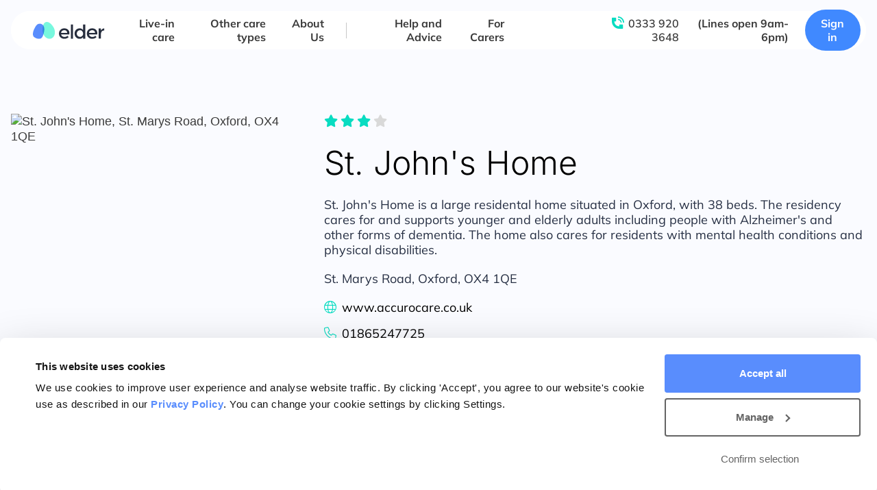

--- FILE ---
content_type: text/html; charset=UTF-8
request_url: https://www.elder.org/care-providers/england/south-east/oxfordshire/oxford/st-john-s-home/
body_size: 24297
content:
<!doctype html>
<html lang="en-US">
<head>
	<meta charset="UTF-8">
		<meta name="viewport" content="width=device-width, initial-scale=1">
	<link rel="profile" href="https://gmpg.org/xfn/11">
	
<script id="Cookiebot" src="https://consent.cookiebot.com/uc.js?cbid=cba1dd2f-2751-4990-9c11-08730f38374c" data-cbid="cba1dd2f-2751-4990-9c11-08730f38374c" type="text/javascript" async></script>
<meta name='robots' content='noindex, follow' />
	<style>img:is([sizes="auto" i], [sizes^="auto," i]) { contain-intrinsic-size: 3000px 1500px }</style>
	
<!-- Start VWO Async SmartCode -->
<link rel="preconnect" href="https://dev.visualwebsiteoptimizer.com" />
<script type='text/javascript' id='vwoCode'>
window._vwo_code || (function() {
var account_id=965624,
version=2.1,
settings_tolerance=2000,
hide_element='body',
hide_element_style = 'opacity:0 !important;filter:alpha(opacity=0) !important;background:none !important;transition:none !important;',
/* DO NOT EDIT BELOW THIS LINE */
f=false,w=window,d=document,v=d.querySelector('#vwoCode'),cK='_vwo_'+account_id+'_settings',cc={};try{var c=JSON.parse(localStorage.getItem('_vwo_'+account_id+'_config'));cc=c&&typeof c==='object'?c:{}}catch(e){}var stT=cc.stT==='session'?w.sessionStorage:w.localStorage;code={nonce:v&&v.nonce,use_existing_jquery:function(){return typeof use_existing_jquery!=='undefined'?use_existing_jquery:undefined},library_tolerance:function(){return typeof library_tolerance!=='undefined'?library_tolerance:undefined},settings_tolerance:function(){return cc.sT||settings_tolerance},hide_element_style:function(){return'{'+(cc.hES||hide_element_style)+'}'},hide_element:function(){if(performance.getEntriesByName('first-contentful-paint')[0]){return''}return typeof cc.hE==='string'?cc.hE:hide_element},getVersion:function(){return version},finish:function(e){if(!f){f=true;var t=d.getElementById('_vis_opt_path_hides');if(t)t.parentNode.removeChild(t);if(e)(new Image).src='https://dev.visualwebsiteoptimizer.com/ee.gif?a='+account_id+e}},finished:function(){return f},addScript:function(e){var t=d.createElement('script');t.type='text/javascript';if(e.src){t.src=e.src}else{t.text=e.text}v&&t.setAttribute('nonce',v.nonce);d.getElementsByTagName('head')[0].appendChild(t)},load:function(e,t){var n=this.getSettings(),i=d.createElement('script'),r=this;t=t||{};if(n){i.textContent=n;d.getElementsByTagName('head')[0].appendChild(i);if(!w.VWO||VWO.caE){stT.removeItem(cK);r.load(e)}}else{var o=new XMLHttpRequest;o.open('GET',e,true);o.withCredentials=!t.dSC;o.responseType=t.responseType||'text';o.onload=function(){if(t.onloadCb){return t.onloadCb(o,e)}if(o.status===200||o.status===304){_vwo_code.addScript({text:o.responseText})}else{_vwo_code.finish('&e=loading_failure:'+e)}};o.onerror=function(){if(t.onerrorCb){return t.onerrorCb(e)}_vwo_code.finish('&e=loading_failure:'+e)};o.send()}},getSettings:function(){try{var e=stT.getItem(cK);if(!e){return}e=JSON.parse(e);if(Date.now()>e.e){stT.removeItem(cK);return}return e.s}catch(e){return}},init:function(){if(d.URL.indexOf('__vwo_disable__')>-1)return;var e=this.settings_tolerance();w._vwo_settings_timer=setTimeout(function(){_vwo_code.finish();stT.removeItem(cK)},e);var t;if(this.hide_element()!=='body'){t=d.createElement('style');var n=this.hide_element(),i=n?n+this.hide_element_style():'',r=d.getElementsByTagName('head')[0];t.setAttribute('id','_vis_opt_path_hides');v&&t.setAttribute('nonce',v.nonce);t.setAttribute('type','text/css');if(t.styleSheet)t.styleSheet.cssText=i;else t.appendChild(d.createTextNode(i));r.appendChild(t)}else{t=d.getElementsByTagName('head')[0];var i=d.createElement('div');i.style.cssText='z-index: 2147483647 !important;position: fixed !important;left: 0 !important;top: 0 !important;width: 100% !important;height: 100% !important;background: white !important;display: block !important;';i.setAttribute('id','_vis_opt_path_hides');i.classList.add('_vis_hide_layer');t.parentNode.insertBefore(i,t.nextSibling)}var o=window._vis_opt_url||d.URL,s='https://dev.visualwebsiteoptimizer.com/j.php?a='+account_id+'&u='+encodeURIComponent(o)+'&vn='+version;if(w.location.search.indexOf('_vwo_xhr')!==-1){this.addScript({src:s})}else{this.load(s+'&x=true')}}};w._vwo_code=code;code.init();})();
</script>
<!-- End VWO Async SmartCode -->

<!-- Google Tag Manager for WordPress by gtm4wp.com -->
<script data-cfasync="false" data-pagespeed-no-defer>
	var gtm4wp_datalayer_name = "dataLayer";
	var dataLayer = dataLayer || [];

	const gtm4wp_scrollerscript_debugmode         = false;
	const gtm4wp_scrollerscript_callbacktime      = 250;
	const gtm4wp_scrollerscript_readerlocation    = 100;
	const gtm4wp_scrollerscript_contentelementid  = "main";
	const gtm4wp_scrollerscript_scannertime       = 60;
</script>
<!-- End Google Tag Manager for WordPress by gtm4wp.com -->
	<!-- This site is optimized with the Yoast SEO plugin v26.2 - https://yoast.com/wordpress/plugins/seo/ -->
	<title>St. John&#039;s Home, St. Marys Road, Oxford, OX4 1QE | Care Providers | Elder</title>
	<meta name="description" content="See unbiased information about St. John&#039;s Home and other care providers in Oxford, with up-to-date information from CQC and NHS Choices" />
	<meta property="og:locale" content="en_US" />
	<meta property="og:type" content="article" />
	<meta property="og:title" content="St. John&#039;s Home, Oxford" />
	<meta property="og:description" content="See unbiased information about St. John&#039;s Home and other care providers in Oxford" />
	<meta property="og:url" content="https://www.elder.org/care-providers/england/south-east/oxfordshire/oxford/st-john-s-home/" />
	<meta property="og:site_name" content="Elder" />
	<meta property="article:publisher" content="https://www.facebook.com/ElderHQ" />
	<meta name="twitter:card" content="summary_large_image" />
	<meta name="twitter:title" content="St. John&#039;s Home, Oxford" />
	<meta name="twitter:description" content="See unbiased information about St. John&#039;s Home and other care providers in Oxford" />
	<meta name="twitter:label1" content="Est. reading time" />
	<meta name="twitter:data1" content="4 minutes" />
	<!-- / Yoast SEO plugin. -->


<link rel="alternate" type="application/rss+xml" title="Elder &raquo; Feed" href="https://www.elder.org/feed/" />
<link rel="alternate" type="application/rss+xml" title="Elder &raquo; Comments Feed" href="https://www.elder.org/comments/feed/" />
<link rel="alternate" type="application/rss+xml" title="Elder &raquo; St. John&#8217;s Home Comments Feed" href="https://www.elder.org/care-providers/england/south-east/oxfordshire/oxford/st-john-s-home/feed/" />

<link rel="preload" as="image" href="https://assets.elder.org/app/uploads/2022/03/25100329/elder-logo-dec2021.svg" imagesrcset="" /><link rel='stylesheet' id='wp-block-library-css' href='https://www.elder.org/wp/wp-includes/css/dist/block-library/style.min.css?ver=6.8.3' media='all' />
<style id='global-styles-inline-css'>
:root{--wp--preset--aspect-ratio--square: 1;--wp--preset--aspect-ratio--4-3: 4/3;--wp--preset--aspect-ratio--3-4: 3/4;--wp--preset--aspect-ratio--3-2: 3/2;--wp--preset--aspect-ratio--2-3: 2/3;--wp--preset--aspect-ratio--16-9: 16/9;--wp--preset--aspect-ratio--9-16: 9/16;--wp--preset--color--black: #000000;--wp--preset--color--cyan-bluish-gray: #abb8c3;--wp--preset--color--white: #ffffff;--wp--preset--color--pale-pink: #f78da7;--wp--preset--color--vivid-red: #cf2e2e;--wp--preset--color--luminous-vivid-orange: #ff6900;--wp--preset--color--luminous-vivid-amber: #fcb900;--wp--preset--color--light-green-cyan: #7bdcb5;--wp--preset--color--vivid-green-cyan: #00d084;--wp--preset--color--pale-cyan-blue: #8ed1fc;--wp--preset--color--vivid-cyan-blue: #0693e3;--wp--preset--color--vivid-purple: #9b51e0;--wp--preset--gradient--vivid-cyan-blue-to-vivid-purple: linear-gradient(135deg,rgba(6,147,227,1) 0%,rgb(155,81,224) 100%);--wp--preset--gradient--light-green-cyan-to-vivid-green-cyan: linear-gradient(135deg,rgb(122,220,180) 0%,rgb(0,208,130) 100%);--wp--preset--gradient--luminous-vivid-amber-to-luminous-vivid-orange: linear-gradient(135deg,rgba(252,185,0,1) 0%,rgba(255,105,0,1) 100%);--wp--preset--gradient--luminous-vivid-orange-to-vivid-red: linear-gradient(135deg,rgba(255,105,0,1) 0%,rgb(207,46,46) 100%);--wp--preset--gradient--very-light-gray-to-cyan-bluish-gray: linear-gradient(135deg,rgb(238,238,238) 0%,rgb(169,184,195) 100%);--wp--preset--gradient--cool-to-warm-spectrum: linear-gradient(135deg,rgb(74,234,220) 0%,rgb(151,120,209) 20%,rgb(207,42,186) 40%,rgb(238,44,130) 60%,rgb(251,105,98) 80%,rgb(254,248,76) 100%);--wp--preset--gradient--blush-light-purple: linear-gradient(135deg,rgb(255,206,236) 0%,rgb(152,150,240) 100%);--wp--preset--gradient--blush-bordeaux: linear-gradient(135deg,rgb(254,205,165) 0%,rgb(254,45,45) 50%,rgb(107,0,62) 100%);--wp--preset--gradient--luminous-dusk: linear-gradient(135deg,rgb(255,203,112) 0%,rgb(199,81,192) 50%,rgb(65,88,208) 100%);--wp--preset--gradient--pale-ocean: linear-gradient(135deg,rgb(255,245,203) 0%,rgb(182,227,212) 50%,rgb(51,167,181) 100%);--wp--preset--gradient--electric-grass: linear-gradient(135deg,rgb(202,248,128) 0%,rgb(113,206,126) 100%);--wp--preset--gradient--midnight: linear-gradient(135deg,rgb(2,3,129) 0%,rgb(40,116,252) 100%);--wp--preset--font-size--small: 13px;--wp--preset--font-size--medium: 20px;--wp--preset--font-size--large: 36px;--wp--preset--font-size--x-large: 42px;--wp--preset--spacing--20: 0.44rem;--wp--preset--spacing--30: 0.67rem;--wp--preset--spacing--40: 1rem;--wp--preset--spacing--50: 1.5rem;--wp--preset--spacing--60: 2.25rem;--wp--preset--spacing--70: 3.38rem;--wp--preset--spacing--80: 5.06rem;--wp--preset--shadow--natural: 6px 6px 9px rgba(0, 0, 0, 0.2);--wp--preset--shadow--deep: 12px 12px 50px rgba(0, 0, 0, 0.4);--wp--preset--shadow--sharp: 6px 6px 0px rgba(0, 0, 0, 0.2);--wp--preset--shadow--outlined: 6px 6px 0px -3px rgba(255, 255, 255, 1), 6px 6px rgba(0, 0, 0, 1);--wp--preset--shadow--crisp: 6px 6px 0px rgba(0, 0, 0, 1);}:root { --wp--style--global--content-size: 800px;--wp--style--global--wide-size: 1200px; }:where(body) { margin: 0; }.wp-site-blocks > .alignleft { float: left; margin-right: 2em; }.wp-site-blocks > .alignright { float: right; margin-left: 2em; }.wp-site-blocks > .aligncenter { justify-content: center; margin-left: auto; margin-right: auto; }:where(.wp-site-blocks) > * { margin-block-start: 24px; margin-block-end: 0; }:where(.wp-site-blocks) > :first-child { margin-block-start: 0; }:where(.wp-site-blocks) > :last-child { margin-block-end: 0; }:root { --wp--style--block-gap: 24px; }:root :where(.is-layout-flow) > :first-child{margin-block-start: 0;}:root :where(.is-layout-flow) > :last-child{margin-block-end: 0;}:root :where(.is-layout-flow) > *{margin-block-start: 24px;margin-block-end: 0;}:root :where(.is-layout-constrained) > :first-child{margin-block-start: 0;}:root :where(.is-layout-constrained) > :last-child{margin-block-end: 0;}:root :where(.is-layout-constrained) > *{margin-block-start: 24px;margin-block-end: 0;}:root :where(.is-layout-flex){gap: 24px;}:root :where(.is-layout-grid){gap: 24px;}.is-layout-flow > .alignleft{float: left;margin-inline-start: 0;margin-inline-end: 2em;}.is-layout-flow > .alignright{float: right;margin-inline-start: 2em;margin-inline-end: 0;}.is-layout-flow > .aligncenter{margin-left: auto !important;margin-right: auto !important;}.is-layout-constrained > .alignleft{float: left;margin-inline-start: 0;margin-inline-end: 2em;}.is-layout-constrained > .alignright{float: right;margin-inline-start: 2em;margin-inline-end: 0;}.is-layout-constrained > .aligncenter{margin-left: auto !important;margin-right: auto !important;}.is-layout-constrained > :where(:not(.alignleft):not(.alignright):not(.alignfull)){max-width: var(--wp--style--global--content-size);margin-left: auto !important;margin-right: auto !important;}.is-layout-constrained > .alignwide{max-width: var(--wp--style--global--wide-size);}body .is-layout-flex{display: flex;}.is-layout-flex{flex-wrap: wrap;align-items: center;}.is-layout-flex > :is(*, div){margin: 0;}body .is-layout-grid{display: grid;}.is-layout-grid > :is(*, div){margin: 0;}body{padding-top: 0px;padding-right: 0px;padding-bottom: 0px;padding-left: 0px;}a:where(:not(.wp-element-button)){text-decoration: underline;}:root :where(.wp-element-button, .wp-block-button__link){background-color: #32373c;border-width: 0;color: #fff;font-family: inherit;font-size: inherit;line-height: inherit;padding: calc(0.667em + 2px) calc(1.333em + 2px);text-decoration: none;}.has-black-color{color: var(--wp--preset--color--black) !important;}.has-cyan-bluish-gray-color{color: var(--wp--preset--color--cyan-bluish-gray) !important;}.has-white-color{color: var(--wp--preset--color--white) !important;}.has-pale-pink-color{color: var(--wp--preset--color--pale-pink) !important;}.has-vivid-red-color{color: var(--wp--preset--color--vivid-red) !important;}.has-luminous-vivid-orange-color{color: var(--wp--preset--color--luminous-vivid-orange) !important;}.has-luminous-vivid-amber-color{color: var(--wp--preset--color--luminous-vivid-amber) !important;}.has-light-green-cyan-color{color: var(--wp--preset--color--light-green-cyan) !important;}.has-vivid-green-cyan-color{color: var(--wp--preset--color--vivid-green-cyan) !important;}.has-pale-cyan-blue-color{color: var(--wp--preset--color--pale-cyan-blue) !important;}.has-vivid-cyan-blue-color{color: var(--wp--preset--color--vivid-cyan-blue) !important;}.has-vivid-purple-color{color: var(--wp--preset--color--vivid-purple) !important;}.has-black-background-color{background-color: var(--wp--preset--color--black) !important;}.has-cyan-bluish-gray-background-color{background-color: var(--wp--preset--color--cyan-bluish-gray) !important;}.has-white-background-color{background-color: var(--wp--preset--color--white) !important;}.has-pale-pink-background-color{background-color: var(--wp--preset--color--pale-pink) !important;}.has-vivid-red-background-color{background-color: var(--wp--preset--color--vivid-red) !important;}.has-luminous-vivid-orange-background-color{background-color: var(--wp--preset--color--luminous-vivid-orange) !important;}.has-luminous-vivid-amber-background-color{background-color: var(--wp--preset--color--luminous-vivid-amber) !important;}.has-light-green-cyan-background-color{background-color: var(--wp--preset--color--light-green-cyan) !important;}.has-vivid-green-cyan-background-color{background-color: var(--wp--preset--color--vivid-green-cyan) !important;}.has-pale-cyan-blue-background-color{background-color: var(--wp--preset--color--pale-cyan-blue) !important;}.has-vivid-cyan-blue-background-color{background-color: var(--wp--preset--color--vivid-cyan-blue) !important;}.has-vivid-purple-background-color{background-color: var(--wp--preset--color--vivid-purple) !important;}.has-black-border-color{border-color: var(--wp--preset--color--black) !important;}.has-cyan-bluish-gray-border-color{border-color: var(--wp--preset--color--cyan-bluish-gray) !important;}.has-white-border-color{border-color: var(--wp--preset--color--white) !important;}.has-pale-pink-border-color{border-color: var(--wp--preset--color--pale-pink) !important;}.has-vivid-red-border-color{border-color: var(--wp--preset--color--vivid-red) !important;}.has-luminous-vivid-orange-border-color{border-color: var(--wp--preset--color--luminous-vivid-orange) !important;}.has-luminous-vivid-amber-border-color{border-color: var(--wp--preset--color--luminous-vivid-amber) !important;}.has-light-green-cyan-border-color{border-color: var(--wp--preset--color--light-green-cyan) !important;}.has-vivid-green-cyan-border-color{border-color: var(--wp--preset--color--vivid-green-cyan) !important;}.has-pale-cyan-blue-border-color{border-color: var(--wp--preset--color--pale-cyan-blue) !important;}.has-vivid-cyan-blue-border-color{border-color: var(--wp--preset--color--vivid-cyan-blue) !important;}.has-vivid-purple-border-color{border-color: var(--wp--preset--color--vivid-purple) !important;}.has-vivid-cyan-blue-to-vivid-purple-gradient-background{background: var(--wp--preset--gradient--vivid-cyan-blue-to-vivid-purple) !important;}.has-light-green-cyan-to-vivid-green-cyan-gradient-background{background: var(--wp--preset--gradient--light-green-cyan-to-vivid-green-cyan) !important;}.has-luminous-vivid-amber-to-luminous-vivid-orange-gradient-background{background: var(--wp--preset--gradient--luminous-vivid-amber-to-luminous-vivid-orange) !important;}.has-luminous-vivid-orange-to-vivid-red-gradient-background{background: var(--wp--preset--gradient--luminous-vivid-orange-to-vivid-red) !important;}.has-very-light-gray-to-cyan-bluish-gray-gradient-background{background: var(--wp--preset--gradient--very-light-gray-to-cyan-bluish-gray) !important;}.has-cool-to-warm-spectrum-gradient-background{background: var(--wp--preset--gradient--cool-to-warm-spectrum) !important;}.has-blush-light-purple-gradient-background{background: var(--wp--preset--gradient--blush-light-purple) !important;}.has-blush-bordeaux-gradient-background{background: var(--wp--preset--gradient--blush-bordeaux) !important;}.has-luminous-dusk-gradient-background{background: var(--wp--preset--gradient--luminous-dusk) !important;}.has-pale-ocean-gradient-background{background: var(--wp--preset--gradient--pale-ocean) !important;}.has-electric-grass-gradient-background{background: var(--wp--preset--gradient--electric-grass) !important;}.has-midnight-gradient-background{background: var(--wp--preset--gradient--midnight) !important;}.has-small-font-size{font-size: var(--wp--preset--font-size--small) !important;}.has-medium-font-size{font-size: var(--wp--preset--font-size--medium) !important;}.has-large-font-size{font-size: var(--wp--preset--font-size--large) !important;}.has-x-large-font-size{font-size: var(--wp--preset--font-size--x-large) !important;}
:root :where(.wp-block-pullquote){font-size: 1.5em;line-height: 1.6;}
</style>
<link rel='stylesheet' id='wp-job-manager-job-listings-css' href='https://www.elder.org/app/plugins/wp-job-manager/assets/dist/css/job-listings.css?ver=598383a28ac5f9f156e4' media='all' />
<link rel='stylesheet' id='hello-elementor-css' href='https://www.elder.org/app/themes/hello-elementor/assets/css/reset.css?ver=3.4.5' media='all' />
<link rel='stylesheet' id='hello-elementor-theme-style-css' href='https://www.elder.org/app/themes/hello-elementor/assets/css/theme.css?ver=3.4.5' media='all' />
<link rel='stylesheet' id='hello-elementor-header-footer-css' href='https://www.elder.org/app/themes/hello-elementor/assets/css/header-footer.css?ver=3.4.5' media='all' />
<link rel='stylesheet' id='elementor-frontend-css' href='https://www.elder.org/app/uploads/elementor/css/custom-frontend.min.css?ver=1765244103' media='all' />
<link rel='stylesheet' id='widget-image-css' href='https://www.elder.org/app/plugins/elementor/assets/css/widget-image.min.css?ver=3.32.5' media='all' />
<link rel='stylesheet' id='widget-heading-css' href='https://www.elder.org/app/plugins/elementor/assets/css/widget-heading.min.css?ver=3.32.5' media='all' />
<link rel='stylesheet' id='widget-social-icons-css' href='https://www.elder.org/app/plugins/elementor/assets/css/widget-social-icons.min.css?ver=3.32.5' media='all' />
<link rel='stylesheet' id='e-apple-webkit-css' href='https://www.elder.org/app/uploads/elementor/css/custom-apple-webkit.min.css?ver=1765244103' media='all' />
<link rel='stylesheet' id='widget-breadcrumbs-css' href='https://www.elder.org/app/plugins/elementor-pro/assets/css/widget-breadcrumbs.min.css?ver=3.32.3' media='all' />
<link rel='stylesheet' id='widget-tabs-css' href='https://www.elder.org/app/uploads/elementor/css/custom-widget-tabs.min.css?ver=1765244103' media='all' />
<link rel='stylesheet' id='e-popup-css' href='https://www.elder.org/app/plugins/elementor-pro/assets/css/conditionals/popup.min.css?ver=3.32.3' media='all' />
<link rel='stylesheet' id='elementor-icons-css' href='https://www.elder.org/app/plugins/elementor/assets/lib/eicons/css/elementor-icons.min.css?ver=5.44.0' media='all' />
<link rel='stylesheet' id='elementor-post-5-css' href='https://www.elder.org/app/uploads/elementor/css/post-5.css?ver=1765244102' media='all' />
<link rel='stylesheet' id='elementor-post-110890-css' href='https://www.elder.org/app/uploads/elementor/css/post-110890.css?ver=1765244102' media='all' />
<link rel='stylesheet' id='elementor-post-44-css' href='https://www.elder.org/app/uploads/elementor/css/post-44.css?ver=1765244102' media='all' />
<link rel='stylesheet' id='elementor-post-106322-css' href='https://www.elder.org/app/uploads/elementor/css/post-106322.css?ver=1765244103' media='all' />
<link rel='stylesheet' id='elementor-post-62107-css' href='https://www.elder.org/app/uploads/elementor/css/post-62107.css?ver=1765244103' media='all' />
<link rel='stylesheet' id='custom-child-style-css' href='https://www.elder.org/app/themes/elder/public.css?ver=80acaa09' media='all' />
<link rel='stylesheet' id='elementor-gf-local-inter-css' href='https://www.elder.org/app/uploads/elementor/google-fonts/css/inter.css?ver=1752788342' media='all' />
<link rel='stylesheet' id='elementor-gf-local-mulish-css' href='https://www.elder.org/app/uploads/elementor/google-fonts/css/mulish.css?ver=1752788347' media='all' />
<link rel='stylesheet' id='elementor-gf-local-montserrat-css' href='https://www.elder.org/app/uploads/elementor/google-fonts/css/montserrat.css?ver=1752788328' media='all' />
<script src="https://www.elder.org/wp/wp-includes/js/jquery/jquery.min.js?ver=3.7.1" id="jquery-core-js"></script>
<script src="https://www.elder.org/wp/wp-includes/js/jquery/jquery-migrate.min.js?ver=3.4.1" id="jquery-migrate-js"></script>
<script id="jquery-js-before">
let elder_js_debug = false;
</script>
<script src="https://www.elder.org/app/plugins/duracelltomi-google-tag-manager/dist/js/analytics-talk-content-tracking.js?ver=1.22.1" id="gtm4wp-scroll-tracking-js"></script>
<link rel="https://api.w.org/" href="https://www.elder.org/wp-json/" /><link rel="alternate" title="JSON" type="application/json" href="https://www.elder.org/wp-json/wp/v2/care-providers/110475" /><link rel="EditURI" type="application/rsd+xml" title="RSD" href="https://www.elder.org/wp/xmlrpc.php?rsd" />
<meta name="generator" content="WordPress 6.8.3" />
<link rel='shortlink' href='https://www.elder.org/?p=110475' />
<link rel="alternate" title="oEmbed (JSON)" type="application/json+oembed" href="https://www.elder.org/wp-json/oembed/1.0/embed?url=https%3A%2F%2Fwww.elder.org%2Fcare-providers%2Fengland%2Fsouth-east%2Foxfordshire%2Foxford%2Fst-john-s-home%2F" />
<link rel="alternate" title="oEmbed (XML)" type="text/xml+oembed" href="https://www.elder.org/wp-json/oembed/1.0/embed?url=https%3A%2F%2Fwww.elder.org%2Fcare-providers%2Fengland%2Fsouth-east%2Foxfordshire%2Foxford%2Fst-john-s-home%2F&#038;format=xml" />
            <script>
                (function(i,n,f,t,y,x,z) {
                    y=i._its=function(){return y.queue.push(arguments)};y.version='2.0';y.queue=[];z=n.createElement(f);z.async=!0;z.src=t;x=n.getElementsByTagName(f)[0];x.parentNode.insertBefore(z,x)})(window, document,'script','https://script.infinity-tracking.com/infinitytrack.js?i=8327');
                window.uniqueId||(window.uniqueId=([1e7]+1e3+4e3+8e3+1e11).replace(/[018]/g,function(e){return(e^crypto.getRandomValues(new Uint8Array(1))[0]&15>>e/4).toString(16)}));
                var fbqProxy,_fbq,uuid=window.uniqueId,fbqHandler={get:function(e,i){return Reflect.get.apply(Reflect,arguments)},apply:function(e,i,n){return'init'===n[0]&&(_its('setVariable','fb_pid',n[1]),_its('setVariable','fb_uuid',uuid),n[2]?n[2].external_id=uuid:n.push({external_id:uuid})),e.apply(i,n)}};window.fbq&&(_fbq=window.fbq),Object.defineProperty(window,'fbq',{get:function(){return fbqProxy},set:function(e){fbqProxy=new Proxy(e,fbqHandler)}}),_fbq&&(window.fbq=_fbq);
                window._its("init", "8327");
                window._its("track");
            </script>
            
<!-- Google Tag Manager for WordPress by gtm4wp.com -->
<!-- GTM Container placement set to automatic -->
<script data-cfasync="false" data-pagespeed-no-defer>
	var dataLayer_content = {"pagePostType":"care-providers","pagePostType2":"single-care-providers","pageAttributes":["care-provider-single"],"pagePostAuthor":"Dan M"};
	dataLayer.push( dataLayer_content );
</script>
<script data-cfasync="false" data-pagespeed-no-defer>
(function(w,d,s,l,i){w[l]=w[l]||[];w[l].push({'gtm.start':
new Date().getTime(),event:'gtm.js'});var f=d.getElementsByTagName(s)[0],
j=d.createElement(s),dl=l!='dataLayer'?'&l='+l:'';j.async=true;j.src=
'//www.googletagmanager.com/gtm.js?id='+i+dl;f.parentNode.insertBefore(j,f);
})(window,document,'script','dataLayer','GTM-TS7HXVZ');
</script>
<!-- End Google Tag Manager for WordPress by gtm4wp.com -->    <link rel="apple-touch-icon" sizes="57x57" href="https://www.elder.org/app/themes/elder/assets/icons/apple-icon-57x57.png">
    <link rel="apple-touch-icon" sizes="60x60" href="https://www.elder.org/app/themes/elder/assets/icons/apple-icon-60x60.png">
    <link rel="apple-touch-icon" sizes="72x72" href="https://www.elder.org/app/themes/elder/assets/icons/apple-icon-72x72.png">
    <link rel="apple-touch-icon" sizes="76x76" href="https://www.elder.org/app/themes/elder/assets/icons/apple-icon-76x76.png">
    <link rel="apple-touch-icon" sizes="114x114" href="https://www.elder.org/app/themes/elder/assets/icons/apple-icon-114x114.png">
    <link rel="apple-touch-icon" sizes="120x120" href="https://www.elder.org/app/themes/elder/assets/icons/apple-icon-120x120.png">
    <link rel="apple-touch-icon" sizes="144x144" href="https://www.elder.org/app/themes/elder/assets/icons/apple-icon-144x144.png">
    <link rel="apple-touch-icon" sizes="152x152" href="https://www.elder.org/app/themes/elder/assets/icons/apple-icon-152x152.png">
    <link rel="apple-touch-icon" sizes="180x180" href="https://www.elder.org/app/themes/elder/assets/icons/apple-icon-180x180.png">
    <link rel="icon" type="image/png" sizes="192x192"  href="https://www.elder.org/app/themes/elder/assets/icons/android-icon-192x192.png">
    <link rel="icon" type="image/png" sizes="32x32" href="https://www.elder.org/app/themes/elder/assets/icons/favicon-32x32.png">
    <link rel="icon" type="image/png" sizes="96x96" href="https://www.elder.org/app/themes/elder/assets/icons/favicon-96x96.png">
    <link rel="icon" type="image/png" sizes="16x16" href="https://www.elder.org/app/themes/elder/assets/icons/favicon-16x16.png">
    <link rel="manifest" href="https://www.elder.org/app/themes/elder/assets/icons/manifest.json">
    <meta name="msapplication-TileColor" content="#ffffff">
    <meta name="msapplication-TileImage" content="https://www.elder.org/app/themes/elder/assets/icons/ms-icon-144x144.png">
    <meta name="theme-color" content="#ffffff">
    <meta name="description" content="St. John&#039;s Home is a large residental home situated in Oxford, with 38 beds. The residency cares for and supports younger and elderly adults including people with Alzheimer&#039;s and other forms of dementia. The home also cares for residents with mental health conditions and physical disabilities.">
<meta name="generator" content="Elementor 3.32.5; settings: css_print_method-external, google_font-enabled, font_display-block">
			<style>
				.e-con.e-parent:nth-of-type(n+4):not(.e-lazyloaded):not(.e-no-lazyload),
				.e-con.e-parent:nth-of-type(n+4):not(.e-lazyloaded):not(.e-no-lazyload) * {
					background-image: none !important;
				}
				@media screen and (max-height: 1024px) {
					.e-con.e-parent:nth-of-type(n+3):not(.e-lazyloaded):not(.e-no-lazyload),
					.e-con.e-parent:nth-of-type(n+3):not(.e-lazyloaded):not(.e-no-lazyload) * {
						background-image: none !important;
					}
				}
				@media screen and (max-height: 640px) {
					.e-con.e-parent:nth-of-type(n+2):not(.e-lazyloaded):not(.e-no-lazyload),
					.e-con.e-parent:nth-of-type(n+2):not(.e-lazyloaded):not(.e-no-lazyload) * {
						background-image: none !important;
					}
				}
			</style>
						<meta name="theme-color" content="#FFFFFF00">
			<link rel="icon" href="https://assets.elder.org/app/uploads/2022/11/15114543/favicon.png" sizes="32x32" />
<link rel="icon" href="https://assets.elder.org/app/uploads/2022/11/15114543/favicon.png" sizes="192x192" />
<link rel="apple-touch-icon" href="https://assets.elder.org/app/uploads/2022/11/15114543/favicon.png" />
<meta name="msapplication-TileImage" content="https://assets.elder.org/app/uploads/2022/11/15114543/favicon.png" />
		<style id="wp-custom-css">
			.owce-carousel .owl-content {
	display: none;
}
.slider-narrow .owce-carousel .owl-content {
    display: block;
}

.elementor-kit-5 a.btn {
    color: #ffffff !important; /* Force text color to white */
}

/* Overwrite cookie bot confirm selection button to ensure consistent styles. Essentially overwriting the overwrite in the static css
body */ #CybotCookiebotDialogBodyLevelButtonLevelOptinAllowallSelection {
font-weight: 600 !important;
border: 2px solid #646464 !important;
margin-right: 32!important;
}

/* Prevent the hide class from hiding the Confirm selection button */
#CybotCookiebotDialogBodyLevelButtonLevelOptinAllowallSelection.CybotCookiebotDialogHide {
    display: inline-block !important;
    visibility: visible !important;
    opacity: 1 !important;
}

		</style>
		</head>
<body data-rsssl=1 class="wp-singular care-providers-template-default single single-care-providers postid-110475 wp-custom-logo wp-embed-responsive wp-theme-hello-elementor wp-child-theme-elder hello-elementor-default elder elementor-default elementor-kit-5 elementor-page-106322">


<!-- GTM Container placement set to automatic -->
<!-- Google Tag Manager (noscript) -->
				<noscript><iframe src="https://www.googletagmanager.com/ns.html?id=GTM-TS7HXVZ" height="0" width="0" style="display:none;visibility:hidden" aria-hidden="true"></iframe></noscript>
<!-- End Google Tag Manager (noscript) -->
<a class="skip-link screen-reader-text" href="#content">
	Skip to content</a>

		<header data-elementor-type="header" data-elementor-id="110890" class="elementor elementor-110890 elementor-location-header" data-elementor-post-type="elementor_library">
					<section class="elementor-section elementor-top-section elementor-element elementor-element-5a033a00 elementor-section-full_width elementor-section-height-min-height elementor-section-content-middle main-header elementor-section-height-default elementor-section-items-middle" data-id="5a033a00" data-element_type="section" data-settings="{&quot;background_background&quot;:&quot;classic&quot;}">
						<div class="elementor-container elementor-column-gap-default">
					<div class="elementor-column elementor-col-100 elementor-top-column elementor-element elementor-element-59c60640" data-id="59c60640" data-element_type="column" data-settings="{&quot;background_background&quot;:&quot;classic&quot;}">
			<div class="elementor-widget-wrap elementor-element-populated">
						<div class="elementor-element elementor-element-20e1ec48 elementor-widget__width-auto elementor-widget-mobile__width-auto elementor-widget elementor-widget-theme-site-logo elementor-widget-image" data-id="20e1ec48" data-element_type="widget" data-widget_type="theme-site-logo.default">
				<div class="elementor-widget-container">
											<a href="https://www.elder.org">
			<img width="198" height="47" src="https://assets.elder.org/app/uploads/2023/06/22110643/Elder-New-Logo.svg" class="attachment-full size-full wp-image-110956" alt="" />				</a>
											</div>
				</div>
				<div class="elementor-element elementor-element-134f409f elementor-absolute elementor-widget elementor-widget-text-editor" data-id="134f409f" data-element_type="widget" data-settings="{&quot;_position&quot;:&quot;absolute&quot;}" data-widget_type="text-editor.default">
				<div class="elementor-widget-container">
					<button type='button' class='menu-toggle'>
					<svg class='burger' width='21' height='16' viewBox='0 0 32 26' fill='none' xmlns='http://www.w3.org/2000/svg'>
						<path class='line' d='M1 1H31' stroke='#000000' stroke-width='2' stroke-linecap='round'/>
						<path class='line' d='M1 12H31' stroke='#000000' stroke-width='2' stroke-linecap='round'/>
						<path class='line' d='M1 23H31' stroke='#000000' stroke-width='2' stroke-linecap='round'/>
					</svg>
				
					<span class='screen-reader-text'>Menu</span>
				</button><div class='nav-primary'><div class="menu-primary-navigation-container"><ul id="menu-primary-navigation" class="nav"><li class="first-items-group"><ul class="first-items-list"><li id="menu-item-123443" class="menu-item menu-item-type-custom menu-item-object-custom menu-item-has-children"><a><i class="fa-light fa-house"></i>Live-in care</a>
<ul class='sub-menu'>
									<a class='back' href='#'>Back</a>
									<span class='sub-menu-title'><i class="fa-light fa-house"></i>Live-in care</span>
	<li id="menu-item-106194" class="menu-item menu-item-type-custom menu-item-object-custom"><a  href="https://www.elder.org/live-in-care/">Live-in care<span class="description">Find a carer to live with you at home</span></a></li>
	<li id="menu-item-125176" class="menu-item menu-item-type-custom menu-item-object-custom"><a  href="https://www.elder.org/live-in-care/how-much-does-live-in-care-cost/">Live-in care costs<span class="description">Discover how much live-in care costs</span></a></li>
	<li id="menu-item-106195" class="menu-item menu-item-type-custom menu-item-object-custom"><a  href="https://www.elder.org/live-in-care/what-does-a-live-in-carer-do/">What live-in carers do<span class="description">Learn how a live-in carer can help you</span></a></li>
	<li id="menu-item-125972" class="menu-item menu-item-type-custom menu-item-object-custom"><a  href="https://www.elder.org/live-in-care/how-to-find-the-right-live-in-carer/">How to find the right live-in carer<span class="description">Find the right carer for your loved one</span></a></li>
	<li id="menu-item-125973" class="menu-item menu-item-type-custom menu-item-object-custom"><a  href="https://www.elder.org/live-in-care/live-in-care-vs-other-types-of-care/">Live-in care vs other care types<span class="description">Compare live-in care with other care options</span></a></li>
</ul>
</li>
<li id="menu-item-126832" class="menu-item menu-item-type-custom menu-item-object-custom menu-item-has-children"><a><i class="fa-light fa-users"></i>Other care types</a>
<ul class='sub-menu'>
									<a class='back' href='#'>Back</a>
									<span class='sub-menu-title'><i class="fa-light fa-users"></i>Other care types</span>
	<li id="menu-item-136384" class="menu-item menu-item-type-custom menu-item-object-custom"><a  href="https://www.elder.org/dementia-care/">Dementia care<span class="description">Find a dementia experienced carer</span></a></li>
	<li id="menu-item-136385" class="menu-item menu-item-type-custom menu-item-object-custom"><a  href="https://www.elder.org/palliative-care/">Palliative care<span class="description">Find a carer for specialised support</span></a></li>
	<li id="menu-item-136386" class="menu-item menu-item-type-custom menu-item-object-custom"><a  href="https://www.elder.org/respite-care-for-the-elderly/">Respite care<span class="description">Find a carer for temporary support</span></a></li>
	<li id="menu-item-136387" class="menu-item menu-item-type-custom menu-item-object-custom"><a  href="https://www.elder.org/overnight-care/">Overnight care<span class="description">Find a carer for night support at home</span></a></li>
	<li id="menu-item-136388" class="menu-item menu-item-type-custom menu-item-object-custom"><a  href="https://www.elder.org/visiting/">Visiting care<span class="description">A carer visits for a few hours a day</span></a></li>
</ul>
</li>
<li id="menu-item-106188" class="menu-item menu-item-type-custom menu-item-object-custom menu-item-has-children"><a><i class="fa-light fa-image-user"></i> About Us</a>
<ul class='sub-menu'>
									<a class='back' href='#'>Back</a>
									<span class='sub-menu-title'><i class="fa-light fa-image-user"></i> About Us</span>
	<li id="menu-item-106197" class="menu-item menu-item-type-custom menu-item-object-custom"><a  href="https://www.elder.org/about-us/why-choose-elder">About Elder<span class="description">Learn more about who we are and what we do</span></a></li>
	<li id="menu-item-106198" class="menu-item menu-item-type-custom menu-item-object-custom"><a  href="https://www.elder.org/about-us/introductory-agency">Our CQC Status<span class="description">Read about what it means for you</span></a></li>
	<li id="menu-item-106199" class="menu-item menu-item-type-custom menu-item-object-custom"><a  href="/our-locations/">Our Locations<span class="description">Find services available across Great Britain</span></a></li>
	<li id="menu-item-111341" class="menu-item menu-item-type-custom menu-item-object-custom"><a  href="https://www.elder.org/about-us/careers/">HQ Careers<span class="description">Join our mission to transform later life</span></a></li>
	<li id="menu-item-106201" class="menu-item menu-item-type-custom menu-item-object-custom"><a  href="/contact-us/">Contact us<span class="description">Get help from a Care Advisor</span></a></li>
</ul>
</li>
<li id="menu-item-106189" class="menu-item menu-item-type-custom menu-item-object-custom menu-item-has-children"><a><i class="fa-light fa-message-plus"></i> Help and Advice</a>
<ul class='sub-menu'>
									<a class='back' href='#'>Back</a>
									<span class='sub-menu-title'><i class="fa-light fa-message-plus"></i> Help and Advice</span>
	<li id="menu-item-123245" class="menu-item menu-item-type-custom menu-item-object-custom"><a  href="https://www.elder.org/elder-care-reviews/">Family Stories<span class="description">Real life stories and care experiences</span></a></li>
	<li id="menu-item-136390" class="menu-item menu-item-type-custom menu-item-object-custom"><a  href="https://www.elder.org/funding-your-care/">Care funding<span class="description">Learn how to fund care at home</span></a></li>
	<li id="menu-item-106203" class="menu-item menu-item-type-custom menu-item-object-custom"><a  href="/articles/">Articles<span class="description">Discover more about later life</span></a></li>
	<li id="menu-item-106202" class="menu-item menu-item-type-custom menu-item-object-custom"><a  href="/news/">News<span class="description">Practical advice on all things home care</span></a></li>
	<li id="menu-item-125884" class="menu-item menu-item-type-custom menu-item-object-custom"><a  href="https://www.elder.org/documentation/">Elder Policies<span class="description">Policies and documentation</span></a></li>
</ul>
</li>
<li id="menu-item-106190" class="menu-item menu-item-type-custom menu-item-object-custom"><a class="sub-menu-title" href="https://www.elder.org/carers/"><i class="fa-light fa-user-nurse"></i> For Carers</a></li>
</ul></li><li class="last-items-group"><ul class="last-items-list"><li id="menu-item-106193" class="semibold phone menu-item menu-item-type-custom menu-item-object-custom"><a><a class='elder-phone-number ' data-original-formatted='0333 920 3648' data-original-tel='03339203648' href='tel:03339203648'><span><svg width="18" height="18" viewBox="0 0 18 18" fill="none" xmlns="http://www.w3.org/2000/svg">
				<path d="M18 9.00001C17.9995 6.6132 17.0512 4.32429 15.3634 2.63657C13.6757 0.948843 11.3868 0.000477218 9 0V1.8C10.4239 1.80032 11.8157 2.22267 12.9997 3.01369C14.1836 3.8047 15.1066 4.92888 15.6519 6.2442C16.0138 7.1179 16.2001 8.05432 16.2 9.00001H18Z" fill="#08DCC1"/>
				<path d="M0 7.19999V2.69999C0 2.4613 0.0948211 2.23238 0.263604 2.06359C0.432387 1.89481 0.661305 1.79999 0.9 1.79999H5.4C5.6387 1.79999 5.86761 1.89481 6.0364 2.06359C6.20518 2.23238 6.3 2.4613 6.3 2.69999V6.29999C6.3 6.53869 6.20518 6.76761 6.0364 6.93639C5.86761 7.10517 5.6387 7.19999 5.4 7.19999H3.6C3.6 9.10955 4.35857 10.9409 5.70883 12.2912C7.05909 13.6414 8.89044 14.4 10.8 14.4V12.6C10.8 12.3613 10.8948 12.1324 11.0636 11.9636C11.2324 11.7948 11.4613 11.7 11.7 11.7H15.3C15.5387 11.7 15.7676 11.7948 15.9364 11.9636C16.1052 12.1324 16.2 12.3613 16.2 12.6V17.1C16.2 17.3387 16.1052 17.5676 15.9364 17.7364C15.7676 17.9052 15.5387 18 15.3 18H10.8C4.8357 18 0 13.1643 0 7.19999Z" fill="#08DCC1"/>
				<path d="M13.9887 6.93361C14.2605 7.58881 14.4 8.29081 14.4 9.00001H12.78C12.7801 8.50358 12.6824 8.01199 12.4925 7.55333C12.3026 7.09466 12.0242 6.67791 11.6731 6.32688C11.3221 5.97585 10.9053 5.69742 10.4467 5.5075C9.98802 5.31758 9.49643 5.21989 9 5.22001V3.60001C10.068 3.60006 11.112 3.91681 12 4.51018C12.8879 5.10355 13.58 5.94691 13.9887 6.93361Z" fill="#08DCC1"/>
			</svg>
			</span>0333 920 3648</a>   (Lines open 9am-6pm)</a></li>
<li id="menu-item-106192" class="button login hide-until-loaded menu-item menu-item-type-custom menu-item-object-custom"><a title="Login" class="sub-menu-title" href="https://www.elder.org/sign-in/">Sign in</a></li>
</li></ul></div></div><div class='nav-mobile'><div class="menu-primary-navigation-container"><ul id="menu-primary-navigation-1" class="nav"><li class="first-items-group"><ul class="first-items-list"><li id="menu-item-123443" class="menu-item menu-item-type-custom menu-item-object-custom menu-item-has-children"><a><i class="fa-light fa-house"></i>Live-in care</a>
<ul class='sub-menu'>
									<a class='back' href='#'>Back</a>
									<span class='sub-menu-title'><i class="fa-light fa-house"></i>Live-in care</span>
	<li id="menu-item-106194" class="menu-item menu-item-type-custom menu-item-object-custom"><a  href="https://www.elder.org/live-in-care/">Live-in care<span class="description">Find a carer to live with you at home</span></a></li>
	<li id="menu-item-125176" class="menu-item menu-item-type-custom menu-item-object-custom"><a  href="https://www.elder.org/live-in-care/how-much-does-live-in-care-cost/">Live-in care costs<span class="description">Discover how much live-in care costs</span></a></li>
	<li id="menu-item-106195" class="menu-item menu-item-type-custom menu-item-object-custom"><a  href="https://www.elder.org/live-in-care/what-does-a-live-in-carer-do/">What live-in carers do<span class="description">Learn how a live-in carer can help you</span></a></li>
	<li id="menu-item-125972" class="menu-item menu-item-type-custom menu-item-object-custom"><a  href="https://www.elder.org/live-in-care/how-to-find-the-right-live-in-carer/">How to find the right live-in carer<span class="description">Find the right carer for your loved one</span></a></li>
	<li id="menu-item-125973" class="menu-item menu-item-type-custom menu-item-object-custom"><a  href="https://www.elder.org/live-in-care/live-in-care-vs-other-types-of-care/">Live-in care vs other care types<span class="description">Compare live-in care with other care options</span></a></li>
</ul>
</li>
<li id="menu-item-126832" class="menu-item menu-item-type-custom menu-item-object-custom menu-item-has-children"><a><i class="fa-light fa-users"></i>Other care types</a>
<ul class='sub-menu'>
									<a class='back' href='#'>Back</a>
									<span class='sub-menu-title'><i class="fa-light fa-users"></i>Other care types</span>
	<li id="menu-item-136384" class="menu-item menu-item-type-custom menu-item-object-custom"><a  href="https://www.elder.org/dementia-care/">Dementia care<span class="description">Find a dementia experienced carer</span></a></li>
	<li id="menu-item-136385" class="menu-item menu-item-type-custom menu-item-object-custom"><a  href="https://www.elder.org/palliative-care/">Palliative care<span class="description">Find a carer for specialised support</span></a></li>
	<li id="menu-item-136386" class="menu-item menu-item-type-custom menu-item-object-custom"><a  href="https://www.elder.org/respite-care-for-the-elderly/">Respite care<span class="description">Find a carer for temporary support</span></a></li>
	<li id="menu-item-136387" class="menu-item menu-item-type-custom menu-item-object-custom"><a  href="https://www.elder.org/overnight-care/">Overnight care<span class="description">Find a carer for night support at home</span></a></li>
	<li id="menu-item-136388" class="menu-item menu-item-type-custom menu-item-object-custom"><a  href="https://www.elder.org/visiting/">Visiting care<span class="description">A carer visits for a few hours a day</span></a></li>
</ul>
</li>
<li id="menu-item-106188" class="menu-item menu-item-type-custom menu-item-object-custom menu-item-has-children"><a><i class="fa-light fa-image-user"></i> About Us</a>
<ul class='sub-menu'>
									<a class='back' href='#'>Back</a>
									<span class='sub-menu-title'><i class="fa-light fa-image-user"></i> About Us</span>
	<li id="menu-item-106197" class="menu-item menu-item-type-custom menu-item-object-custom"><a  href="https://www.elder.org/about-us/why-choose-elder">About Elder<span class="description">Learn more about who we are and what we do</span></a></li>
	<li id="menu-item-106198" class="menu-item menu-item-type-custom menu-item-object-custom"><a  href="https://www.elder.org/about-us/introductory-agency">Our CQC Status<span class="description">Read about what it means for you</span></a></li>
	<li id="menu-item-106199" class="menu-item menu-item-type-custom menu-item-object-custom"><a  href="/our-locations/">Our Locations<span class="description">Find services available across Great Britain</span></a></li>
	<li id="menu-item-111341" class="menu-item menu-item-type-custom menu-item-object-custom"><a  href="https://www.elder.org/about-us/careers/">HQ Careers<span class="description">Join our mission to transform later life</span></a></li>
	<li id="menu-item-106201" class="menu-item menu-item-type-custom menu-item-object-custom"><a  href="/contact-us/">Contact us<span class="description">Get help from a Care Advisor</span></a></li>
</ul>
</li>
<li id="menu-item-106189" class="menu-item menu-item-type-custom menu-item-object-custom menu-item-has-children"><a><i class="fa-light fa-message-plus"></i> Help and Advice</a>
<ul class='sub-menu'>
									<a class='back' href='#'>Back</a>
									<span class='sub-menu-title'><i class="fa-light fa-message-plus"></i> Help and Advice</span>
	<li id="menu-item-123245" class="menu-item menu-item-type-custom menu-item-object-custom"><a  href="https://www.elder.org/elder-care-reviews/">Family Stories<span class="description">Real life stories and care experiences</span></a></li>
	<li id="menu-item-136390" class="menu-item menu-item-type-custom menu-item-object-custom"><a  href="https://www.elder.org/funding-your-care/">Care funding<span class="description">Learn how to fund care at home</span></a></li>
	<li id="menu-item-106203" class="menu-item menu-item-type-custom menu-item-object-custom"><a  href="/articles/">Articles<span class="description">Discover more about later life</span></a></li>
	<li id="menu-item-106202" class="menu-item menu-item-type-custom menu-item-object-custom"><a  href="/news/">News<span class="description">Practical advice on all things home care</span></a></li>
	<li id="menu-item-125884" class="menu-item menu-item-type-custom menu-item-object-custom"><a  href="https://www.elder.org/documentation/">Elder Policies<span class="description">Policies and documentation</span></a></li>
</ul>
</li>
<li id="menu-item-106190" class="menu-item menu-item-type-custom menu-item-object-custom"><a class="sub-menu-title" href="https://www.elder.org/carers/"><i class="fa-light fa-user-nurse"></i> For Carers</a></li>
</ul></li><li class="last-items-group"><ul class="last-items-list"><li id="menu-item-106193" class="semibold phone menu-item menu-item-type-custom menu-item-object-custom"><a><a class='elder-phone-number ' data-original-formatted='0333 920 3648' data-original-tel='03339203648' href='tel:03339203648'><span><svg width="18" height="18" viewBox="0 0 18 18" fill="none" xmlns="http://www.w3.org/2000/svg">
				<path d="M18 9.00001C17.9995 6.6132 17.0512 4.32429 15.3634 2.63657C13.6757 0.948843 11.3868 0.000477218 9 0V1.8C10.4239 1.80032 11.8157 2.22267 12.9997 3.01369C14.1836 3.8047 15.1066 4.92888 15.6519 6.2442C16.0138 7.1179 16.2001 8.05432 16.2 9.00001H18Z" fill="#08DCC1"/>
				<path d="M0 7.19999V2.69999C0 2.4613 0.0948211 2.23238 0.263604 2.06359C0.432387 1.89481 0.661305 1.79999 0.9 1.79999H5.4C5.6387 1.79999 5.86761 1.89481 6.0364 2.06359C6.20518 2.23238 6.3 2.4613 6.3 2.69999V6.29999C6.3 6.53869 6.20518 6.76761 6.0364 6.93639C5.86761 7.10517 5.6387 7.19999 5.4 7.19999H3.6C3.6 9.10955 4.35857 10.9409 5.70883 12.2912C7.05909 13.6414 8.89044 14.4 10.8 14.4V12.6C10.8 12.3613 10.8948 12.1324 11.0636 11.9636C11.2324 11.7948 11.4613 11.7 11.7 11.7H15.3C15.5387 11.7 15.7676 11.7948 15.9364 11.9636C16.1052 12.1324 16.2 12.3613 16.2 12.6V17.1C16.2 17.3387 16.1052 17.5676 15.9364 17.7364C15.7676 17.9052 15.5387 18 15.3 18H10.8C4.8357 18 0 13.1643 0 7.19999Z" fill="#08DCC1"/>
				<path d="M13.9887 6.93361C14.2605 7.58881 14.4 8.29081 14.4 9.00001H12.78C12.7801 8.50358 12.6824 8.01199 12.4925 7.55333C12.3026 7.09466 12.0242 6.67791 11.6731 6.32688C11.3221 5.97585 10.9053 5.69742 10.4467 5.5075C9.98802 5.31758 9.49643 5.21989 9 5.22001V3.60001C10.068 3.60006 11.112 3.91681 12 4.51018C12.8879 5.10355 13.58 5.94691 13.9887 6.93361Z" fill="#08DCC1"/>
			</svg>
			</span>0333 920 3648</a>   (Lines open 9am-6pm)</a></li>
<li id="menu-item-106192" class="button login hide-until-loaded menu-item menu-item-type-custom menu-item-object-custom"><a title="Login" class="sub-menu-title" href="https://www.elder.org/sign-in/">Sign in</a></li>
</li></ul></div></div>				</div>
				</div>
					</div>
		</div>
					</div>
		</section>
				<section class="elementor-section elementor-top-section elementor-element elementor-element-158245f elementor-section-boxed elementor-section-height-default elementor-section-height-default" data-id="158245f" data-element_type="section">
						<div class="elementor-container elementor-column-gap-default">
					<div class="elementor-column elementor-col-100 elementor-top-column elementor-element elementor-element-2907ac6" data-id="2907ac6" data-element_type="column">
			<div class="elementor-widget-wrap elementor-element-populated">
						<div class="elementor-element elementor-element-229a6b9 elementor-widget elementor-widget-html" data-id="229a6b9" data-element_type="widget" data-widget_type="html.default">
				<div class="elementor-widget-container">
					<script src="https://cdn.getaddress.io/scripts/getaddress-autocomplete-1.3.0.min.js">
</script>





				</div>
				</div>
					</div>
		</div>
					</div>
		</section>
				</header>
				<div data-elementor-type="single-page" data-elementor-id="106322" class="elementor elementor-106322 elementor-location-single post-110475 care-providers type-care-providers status-publish hentry tag-care-provider-single" data-elementor-post-type="elementor_library">
					<section class="elementor-section elementor-top-section elementor-element elementor-element-5c101bd5 elementor-reverse-mobile elementor-section-boxed elementor-section-height-default elementor-section-height-default" data-id="5c101bd5" data-element_type="section" data-settings="{&quot;background_background&quot;:&quot;classic&quot;}">
						<div class="elementor-container elementor-column-gap-default">
					<div class="elementor-column elementor-col-50 elementor-top-column elementor-element elementor-element-295fea0a" data-id="295fea0a" data-element_type="column">
			<div class="elementor-widget-wrap elementor-element-populated">
						<div class="elementor-element elementor-element-66e07a24 elementor-widget elementor-widget-shortcode" data-id="66e07a24" data-element_type="widget" data-widget_type="shortcode.default">
				<div class="elementor-widget-container">
							<div class="elementor-shortcode"><img src="https://maps.googleapis.com/maps/api/streetview?key=AIzaSyCNhOkLX-jBmhrAzKw2ZOoiCV-AXqQQuBE&#038;location=51.7433529,-1.2329385&#038;size=640x640" alt="St. John&#039;s Home, St. Marys Road, Oxford, OX4 1QE" class="care-home-featured-image" /></div>
						</div>
				</div>
					</div>
		</div>
				<div class="elementor-column elementor-col-50 elementor-top-column elementor-element elementor-element-39cefdbf" data-id="39cefdbf" data-element_type="column">
			<div class="elementor-widget-wrap elementor-element-populated">
						<div class="elementor-element elementor-element-1be71030 elementor-widget elementor-widget-shortcode" data-id="1be71030" data-element_type="widget" data-widget_type="shortcode.default">
				<div class="elementor-widget-container">
							<div class="elementor-shortcode"><span class="care-home-star-rating" title="Good"><i class="fas fa-star star-rating-filled"></i><i class="fas fa-star star-rating-filled"></i><i class="fas fa-star star-rating-filled"></i><i class="fas fa-star star-rating-empty"></i></span></div>
						</div>
				</div>
				<div class="elementor-element elementor-element-203291e elementor-widget elementor-widget-heading" data-id="203291e" data-element_type="widget" data-widget_type="heading.default">
				<div class="elementor-widget-container">
					<h1 class="elementor-heading-title elementor-size-default">St. John's Home</h1>				</div>
				</div>
				<div class="elementor-element elementor-element-37a35c60 elementor-widget elementor-widget-theme-post-excerpt" data-id="37a35c60" data-element_type="widget" data-widget_type="theme-post-excerpt.default">
				<div class="elementor-widget-container">
					St. John's Home is a large residental home situated in Oxford, with 38 beds. The residency cares for and supports younger and elderly adults including people with Alzheimer's and other forms of dementia. The home also cares for residents with mental health conditions and physical disabilities.				</div>
				</div>
				<div class="elementor-element elementor-element-3c516d18 elementor-widget elementor-widget-text-editor" data-id="3c516d18" data-element_type="widget" data-widget_type="text-editor.default">
				<div class="elementor-widget-container">
									St. Marys Road, Oxford, OX4 1QE								</div>
				</div>
				<div class="elementor-element elementor-element-76e9a9ba elementor-widget elementor-widget-text-editor" data-id="76e9a9ba" data-element_type="widget" data-widget_type="text-editor.default">
				<div class="elementor-widget-container">
									<dl class="care-home-contact-info"><p><i aria-hidden="true" class="fal fa-globe"></i><a href="http://www.accurocare.co.uk" target="_blank" rel="nofollow noopener" alt="Visit St. John&#039;s Home&#039;s official website">www.accurocare.co.uk</a></p><p><i aria-hidden="true" class="fal fa-phone"></i><a href="tel:01865247725" target="_blank" rel="nofollow noopener" alt="Call St. John&#039;s Home">01865247725</a></p></dl>								</div>
				</div>
				<div class="elementor-element elementor-element-821a95e elementor-widget elementor-widget-text-editor" data-id="821a95e" data-element_type="widget" data-widget_type="text-editor.default">
				<div class="elementor-widget-container">
									<p><strong>Care provider alternatives</strong></p>								</div>
				</div>
				<div class="elementor-element elementor-element-5dbace2b elementor-align-left elementor-widget__width-auto elementor-widget elementor-widget-button" data-id="5dbace2b" data-element_type="widget" data-widget_type="button.default">
				<div class="elementor-widget-container">
									<div class="elementor-button-wrapper">
					<a class="elementor-button elementor-button-link elementor-size-xs" href="/elder-live-in-care/">
						<span class="elementor-button-content-wrapper">
									<span class="elementor-button-text">Live in care</span>
					</span>
					</a>
				</div>
								</div>
				</div>
				<div class="elementor-element elementor-element-3de80a2e elementor-align-left elementor-widget__width-auto elementor-widget elementor-widget-button" data-id="3de80a2e" data-element_type="widget" data-widget_type="button.default">
				<div class="elementor-widget-container">
									<div class="elementor-button-wrapper">
					<a class="elementor-button elementor-button-link elementor-size-xs" href="/short-term-care/">
						<span class="elementor-button-content-wrapper">
									<span class="elementor-button-text">Short-term care</span>
					</span>
					</a>
				</div>
								</div>
				</div>
				<div class="elementor-element elementor-element-29c5a4e0 elementor-align-left elementor-widget__width-auto elementor-widget elementor-widget-button" data-id="29c5a4e0" data-element_type="widget" data-widget_type="button.default">
				<div class="elementor-widget-container">
									<div class="elementor-button-wrapper">
					<a class="elementor-button elementor-button-link elementor-size-sm" href="#">
						<span class="elementor-button-content-wrapper">
									<span class="elementor-button-text">Daily care</span>
					</span>
					</a>
				</div>
								</div>
				</div>
				<div class="elementor-element elementor-element-1b635283 elementor-align-left elementor-widget__width-auto elementor-widget elementor-widget-button" data-id="1b635283" data-element_type="widget" data-widget_type="button.default">
				<div class="elementor-widget-container">
									<div class="elementor-button-wrapper">
					<a class="elementor-button elementor-button-link elementor-size-sm" href="#">
						<span class="elementor-button-content-wrapper">
									<span class="elementor-button-text">Overnight care</span>
					</span>
					</a>
				</div>
								</div>
				</div>
					</div>
		</div>
					</div>
		</section>
				<section class="elementor-section elementor-top-section elementor-element elementor-element-459e1a98 elementor-section-boxed elementor-section-height-default elementor-section-height-default" data-id="459e1a98" data-element_type="section" data-settings="{&quot;background_background&quot;:&quot;classic&quot;}">
						<div class="elementor-container elementor-column-gap-default">
					<div class="elementor-column elementor-col-100 elementor-top-column elementor-element elementor-element-bcd9795" data-id="bcd9795" data-element_type="column">
			<div class="elementor-widget-wrap elementor-element-populated">
						<section class="elementor-section elementor-inner-section elementor-element elementor-element-5550e1d9 elementor-section-boxed elementor-section-height-default elementor-section-height-default" data-id="5550e1d9" data-element_type="section">
						<div class="elementor-container elementor-column-gap-default">
					<div class="elementor-column elementor-col-33 elementor-inner-column elementor-element elementor-element-5efeb292" data-id="5efeb292" data-element_type="column">
			<div class="elementor-widget-wrap elementor-element-populated">
						<div class="elementor-element elementor-element-1e1f49a5 elementor-view-default elementor-widget elementor-widget-icon" data-id="1e1f49a5" data-element_type="widget" data-widget_type="icon.default">
				<div class="elementor-widget-container">
							<div class="elementor-icon-wrapper">
			<div class="elementor-icon">
			<i aria-hidden="true" class="fal fa-users-medical"></i>			</div>
		</div>
						</div>
				</div>
					</div>
		</div>
				<div class="elementor-column elementor-col-33 elementor-inner-column elementor-element elementor-element-3fd241ca" data-id="3fd241ca" data-element_type="column">
			<div class="elementor-widget-wrap elementor-element-populated">
						<div class="elementor-element elementor-element-37fc14a6 elementor-widget elementor-widget-text-editor" data-id="37fc14a6" data-element_type="widget" data-widget_type="text-editor.default">
				<div class="elementor-widget-container">
									<p><strong>Work with Elder:</strong> Become an independent carer for flexible working and award-winning support. </p>								</div>
				</div>
					</div>
		</div>
				<div class="elementor-column elementor-col-33 elementor-inner-column elementor-element elementor-element-4c0af0ad" data-id="4c0af0ad" data-element_type="column">
			<div class="elementor-widget-wrap elementor-element-populated">
						<div class="elementor-element elementor-element-1d03da32 elementor-widget elementor-widget-text-editor" data-id="1d03da32" data-element_type="widget" data-widget_type="text-editor.default">
				<div class="elementor-widget-container">
									<strong><a href="/caring-with-elder/" style="color:white">Learn more</a> <span style="color:var(--mid-green);padding:0 0.25rem">|</span> <a href="/become-a-carer/#apply-now" style="color:white">Apply now</a></strong>								</div>
				</div>
					</div>
		</div>
					</div>
		</section>
					</div>
		</div>
					</div>
		</section>
				<section class="elementor-section elementor-top-section elementor-element elementor-element-2f894b59 elementor-section-boxed elementor-section-height-default elementor-section-height-default" data-id="2f894b59" data-element_type="section">
						<div class="elementor-container elementor-column-gap-default">
					<div class="elementor-column elementor-col-100 elementor-top-column elementor-element elementor-element-7f646662" data-id="7f646662" data-element_type="column">
			<div class="elementor-widget-wrap elementor-element-populated">
						<div class="elementor-element elementor-element-70be1e7b elementor-align-left elementor-widget elementor-widget-breadcrumbs" data-id="70be1e7b" data-element_type="widget" data-widget_type="breadcrumbs.default">
				<div class="elementor-widget-container">
					<p id="breadcrumbs"><span><span><a href="https://www.elder.org/">Home</a></span> <span style="color: var(--mid-green)"><i class="fa-solid fa-angle-right"></i></span> <span><a href="https://www.elder.org/care-providers/">Care Providers</a></span> <span style="color: var(--mid-green)"><i class="fa-solid fa-angle-right"></i></span> <span><a href="https://www.elder.org/care-providers/england/">England</a></span> <span style="color: var(--mid-green)"><i class="fa-solid fa-angle-right"></i></span> <span><a href="https://www.elder.org/care-providers/england/south-east/">South East</a></span> <span style="color: var(--mid-green)"><i class="fa-solid fa-angle-right"></i></span> <span><a href="https://www.elder.org/care-providers/england/south-east/oxfordshire/">Oxfordshire</a></span> <span style="color: var(--mid-green)"><i class="fa-solid fa-angle-right"></i></span> <span><a href="https://www.elder.org/care-providers/england/south-east/oxfordshire/oxford/">Oxford</a></span> <span style="color: var(--mid-green)"><i class="fa-solid fa-angle-right"></i></span> <span class="breadcrumb_last" aria-current="page">St. John&#8217;s Home</span></span></p>				</div>
				</div>
					</div>
		</div>
					</div>
		</section>
				<section class="elementor-section elementor-top-section elementor-element elementor-element-154cba4e elementor-section-boxed elementor-section-height-default elementor-section-height-default" data-id="154cba4e" data-element_type="section">
						<div class="elementor-container elementor-column-gap-default">
					<div class="elementor-column elementor-col-50 elementor-top-column elementor-element elementor-element-62acf702" data-id="62acf702" data-element_type="column">
			<div class="elementor-widget-wrap elementor-element-populated">
						<div class="elementor-element elementor-element-6955edae elementor-widget elementor-widget-heading" data-id="6955edae" data-element_type="widget" data-widget_type="heading.default">
				<div class="elementor-widget-container">
					<h2 class="elementor-heading-title elementor-size-default">About</h2>				</div>
				</div>
				<div class="elementor-element elementor-element-8fa905b elementor-widget elementor-widget-theme-post-content" data-id="8fa905b" data-element_type="widget" data-widget_type="theme-post-content.default">
				<div class="elementor-widget-container">
					<p>St. John&#8217;s Home is a large residental home situated in Oxford, with 38 beds. The residency cares for and supports younger and elderly adults including people with Alzheimer&#8217;s and other forms of dementia. The home also cares for residents with mental health conditions and physical disabilities.</p>
<p>St. John&#8217;s Home has been registered with the Care Quality Commission (CQC) for more than two years. In January 2022, the CQC rewarded the residency with an overall rating of good. </p>
<p>The home is managed by AccuroCare St. John&#8217;s Home Limited. This is the only care home operated by this group in England. </p>
<p>To enquire about availability at St. John&#8217;s Home, contact the home at 01865247725. More details can be found on www.accurocare.co.uk.</p>
				</div>
				</div>
					</div>
		</div>
				<div class="elementor-column elementor-col-50 elementor-top-column elementor-element elementor-element-5bc69012" data-id="5bc69012" data-element_type="column">
			<div class="elementor-widget-wrap elementor-element-populated">
						<div class="elementor-element elementor-element-7b52ff2c elementor-widget elementor-widget-shortcode" data-id="7b52ff2c" data-element_type="widget" data-widget_type="shortcode.default">
				<div class="elementor-widget-container">
							<div class="elementor-shortcode"><img src="https://maps.googleapis.com/maps/api/staticmap?key=AIzaSyCNhOkLX-jBmhrAzKw2ZOoiCV-AXqQQuBE&#038;center=51.7433529,-1.2329385&#038;markers=color:0x004078%7Clabel:%7C51.7433529,-1.2329385&#038;zoom=15&#038;size=640x640" alt="St. John&#039;s Home, St. Marys Road, Oxford, OX4 1QE" class="care-home-featured-image" /></div>
						</div>
				</div>
					</div>
		</div>
					</div>
		</section>
				<section class="elementor-section elementor-top-section elementor-element elementor-element-1f47878c elementor-section-boxed elementor-section-height-default elementor-section-height-default" data-id="1f47878c" data-element_type="section">
						<div class="elementor-container elementor-column-gap-default">
					<div class="elementor-column elementor-col-50 elementor-top-column elementor-element elementor-element-2b1195a5" data-id="2b1195a5" data-element_type="column">
			<div class="elementor-widget-wrap elementor-element-populated">
						<div class="elementor-element elementor-element-44a2f768 elementor-widget elementor-widget-heading" data-id="44a2f768" data-element_type="widget" data-widget_type="heading.default">
				<div class="elementor-widget-container">
					<h3 class="elementor-heading-title elementor-size-default">Registration summary</h3>				</div>
				</div>
				<div class="elementor-element elementor-element-2960cd6f elementor-widget elementor-widget-shortcode" data-id="2960cd6f" data-element_type="widget" data-widget_type="shortcode.default">
				<div class="elementor-widget-container">
							<div class="elementor-shortcode"><p><strong>Manager:</strong> Joyce Yvonne Roachford<br /><strong>Registration date:</strong> 20 November 2019<br /><strong>Last CQC inspection:</strong> 14 December 2021</p><p><strong>Specialist care categories:</strong></p><ul><li>Caring for adults over 65 yrs</li><li>Caring for adults under 65 yrs</li><li>Dementia</li><li>Mental health conditions</li><li>Physical disabilities</li><li>Sensory impairment</li></ul></div>
						</div>
				</div>
					</div>
		</div>
				<div class="elementor-column elementor-col-50 elementor-top-column elementor-element elementor-element-787326c6" data-id="787326c6" data-element_type="column">
			<div class="elementor-widget-wrap elementor-element-populated">
						<div class="elementor-element elementor-element-216d684f elementor-widget elementor-widget-heading" data-id="216d684f" data-element_type="widget" data-widget_type="heading.default">
				<div class="elementor-widget-container">
					<h3 class="elementor-heading-title elementor-size-default">Other nearby providers</h3>				</div>
				</div>
				<div class="elementor-element elementor-element-ce3c924 elementor-widget elementor-widget-shortcode" data-id="ce3c924" data-element_type="widget" data-widget_type="shortcode.default">
				<div class="elementor-widget-container">
							<div class="elementor-shortcode"><div class="care-home-nearby-ratings"><p><a href="https://www.elder.org/care-providers/england/south-east/oxfordshire/oxford/"><strong>Oxford</strong></a> <i class="fa-light fa-arrow-right"></i><br /><span class="care-home-star-rating" title="No published rating"><i class="fas fa-star star-rating-empty"></i><i class="fas fa-star star-rating-empty"></i><i class="fas fa-star star-rating-empty"></i><i class="fas fa-star star-rating-empty"></i></span></p><p><a href="https://www.elder.org/care-providers/england/south-east/oxfordshire/oxford/the-albany-care-home/"><strong>The Albany Care Home</strong></a> <i class="fa-light fa-arrow-right"></i><br /><span class="care-home-star-rating" title="Requires improvement"><i class="fas fa-star star-rating-filled"></i><i class="fas fa-star star-rating-filled"></i><i class="fas fa-star star-rating-empty"></i><i class="fas fa-star star-rating-empty"></i></span></p><p><a href="https://www.elder.org/care-providers/england/south-east/oxfordshire/vale-of-white-horse/kennington/mon-choisy/"><strong>Mon Choisy</strong></a> <i class="fa-light fa-arrow-right"></i><br /><span class="care-home-star-rating" title="No published rating"><i class="fas fa-star star-rating-empty"></i><i class="fas fa-star star-rating-empty"></i><i class="fas fa-star star-rating-empty"></i><i class="fas fa-star star-rating-empty"></i></span></p></div></div>
						</div>
				</div>
				<div class="elementor-element elementor-element-f673437 elementor-widget elementor-widget-text-editor" data-id="f673437" data-element_type="widget" data-widget_type="text-editor.default">
				<div class="elementor-widget-container">
									<a href="/how-elder-works/">Have you considered live in care?</a> <i class="fa-light fa-arrow-right"></i>								</div>
				</div>
					</div>
		</div>
					</div>
		</section>
				<section class="elementor-section elementor-top-section elementor-element elementor-element-1492a8e elementor-section-boxed elementor-section-height-default elementor-section-height-default" data-id="1492a8e" data-element_type="section">
						<div class="elementor-container elementor-column-gap-default">
					<div class="elementor-column elementor-col-100 elementor-top-column elementor-element elementor-element-2f722c35" data-id="2f722c35" data-element_type="column" data-settings="{&quot;background_background&quot;:&quot;classic&quot;}">
			<div class="elementor-widget-wrap elementor-element-populated">
						<div class="elementor-element elementor-element-3f317db1 elementor-widget elementor-widget-heading" data-id="3f317db1" data-element_type="widget" data-widget_type="heading.default">
				<div class="elementor-widget-container">
					<h2 class="elementor-heading-title elementor-size-default">Care with more choice, more support, and more value.</h2>				</div>
				</div>
				<div class="elementor-element elementor-element-3292235b elementor-widget elementor-widget-text-editor" data-id="3292235b" data-element_type="widget" data-widget_type="text-editor.default">
				<div class="elementor-widget-container">
									<p>Find out more about Elder&#8217;s award-winning live-in care service. </p>								</div>
				</div>
				<div class="elementor-element elementor-element-504ff520 elementor-align-center elementor-widget elementor-widget-button" data-id="504ff520" data-element_type="widget" data-widget_type="button.default">
				<div class="elementor-widget-container">
									<div class="elementor-button-wrapper">
					<a class="elementor-button elementor-button-link elementor-size-xs" href="/why-choose-elder/">
						<span class="elementor-button-content-wrapper">
									<span class="elementor-button-text">Learn more about Elder</span>
					</span>
					</a>
				</div>
								</div>
				</div>
					</div>
		</div>
					</div>
		</section>
				<section class="elementor-section elementor-top-section elementor-element elementor-element-32ec0981 elementor-section-boxed elementor-section-height-default elementor-section-height-default" data-id="32ec0981" data-element_type="section">
						<div class="elementor-container elementor-column-gap-default">
					<div class="elementor-column elementor-col-50 elementor-top-column elementor-element elementor-element-72d292d3" data-id="72d292d3" data-element_type="column">
			<div class="elementor-widget-wrap elementor-element-populated">
						<div class="elementor-element elementor-element-3c166054 elementor-widget elementor-widget-shortcode" data-id="3c166054" data-element_type="widget" data-widget_type="shortcode.default">
				<div class="elementor-widget-container">
							<div class="elementor-shortcode"><img src="https://maps.googleapis.com/maps/api/streetview?key=AIzaSyCNhOkLX-jBmhrAzKw2ZOoiCV-AXqQQuBE&#038;location=51.7433529,-1.2329385&#038;size=640x640" alt="St. John&#039;s Home, St. Marys Road, Oxford, OX4 1QE" class="care-home-featured-image" /></div>
						</div>
				</div>
					</div>
		</div>
				<div class="elementor-column elementor-col-50 elementor-top-column elementor-element elementor-element-35873fbe" data-id="35873fbe" data-element_type="column">
			<div class="elementor-widget-wrap elementor-element-populated">
						<div class="elementor-element elementor-element-532b1fc8 elementor-widget elementor-widget-heading" data-id="532b1fc8" data-element_type="widget" data-widget_type="heading.default">
				<div class="elementor-widget-container">
					<h3 class="elementor-heading-title elementor-size-default">CQC rating for St. John's Home</h3>				</div>
				</div>
				<div class="elementor-element elementor-element-2a0cbc1c elementor-widget elementor-widget-text-editor" data-id="2a0cbc1c" data-element_type="widget" data-widget_type="text-editor.default">
				<div class="elementor-widget-container">
									<p>Ratings are provided by <a href="https://www.cqc.org.uk/" target="_blank" rel="noopener nofollow">Care Quality Commission (CQC)</a> and reflects the most recent report for this care home, which was published on 13 January 2022.</p><p>See <a href="https://www.cqc.org.uk/what-we-do/how-we-do-our-job/ratings" target="_blank" rel="noopener nofollow">CQC&#8217;s page explaining ratings</a> for more details about ratings and inspection practices of care homes in England.</p>								</div>
				</div>
					</div>
		</div>
					</div>
		</section>
				<section class="elementor-section elementor-top-section elementor-element elementor-element-b298043 elementor-section-boxed elementor-section-height-default elementor-section-height-default" data-id="b298043" data-element_type="section">
						<div class="elementor-container elementor-column-gap-default">
					<div class="elementor-column elementor-col-33 elementor-top-column elementor-element elementor-element-69c83805" data-id="69c83805" data-element_type="column">
			<div class="elementor-widget-wrap elementor-element-populated">
						<div class="elementor-element elementor-element-7fdbab2d elementor-widget elementor-widget-text-editor" data-id="7fdbab2d" data-element_type="widget" data-widget_type="text-editor.default">
				<div class="elementor-widget-container">
									<p><strong>Overall</strong><br /><span class="care-home-star-rating" title="Good"><i class="fas fa-star star-rating-filled"></i><i class="fas fa-star star-rating-filled"></i><i class="fas fa-star star-rating-filled"></i><i class="fas fa-star star-rating-empty"></i></span></p>								</div>
				</div>
					</div>
		</div>
				<div class="elementor-column elementor-col-33 elementor-top-column elementor-element elementor-element-769153c3" data-id="769153c3" data-element_type="column">
			<div class="elementor-widget-wrap elementor-element-populated">
						<div class="elementor-element elementor-element-fd8ff75 elementor-widget elementor-widget-text-editor" data-id="fd8ff75" data-element_type="widget" data-widget_type="text-editor.default">
				<div class="elementor-widget-container">
									<p><strong>Caring</strong><br /><span class="care-home-star-rating" title="Good"><i class="fas fa-star star-rating-filled"></i><i class="fas fa-star star-rating-filled"></i><i class="fas fa-star star-rating-filled"></i><i class="fas fa-star star-rating-empty"></i></span></p>								</div>
				</div>
					</div>
		</div>
				<div class="elementor-column elementor-col-33 elementor-top-column elementor-element elementor-element-6056d7df" data-id="6056d7df" data-element_type="column">
			<div class="elementor-widget-wrap elementor-element-populated">
						<div class="elementor-element elementor-element-11d52518 elementor-widget elementor-widget-text-editor" data-id="11d52518" data-element_type="widget" data-widget_type="text-editor.default">
				<div class="elementor-widget-container">
									<p><strong>Effective</strong><br /><span class="care-home-star-rating" title="Good"><i class="fas fa-star star-rating-filled"></i><i class="fas fa-star star-rating-filled"></i><i class="fas fa-star star-rating-filled"></i><i class="fas fa-star star-rating-empty"></i></span></p>								</div>
				</div>
					</div>
		</div>
					</div>
		</section>
				<section class="elementor-section elementor-top-section elementor-element elementor-element-5e0fdcb7 elementor-section-boxed elementor-section-height-default elementor-section-height-default" data-id="5e0fdcb7" data-element_type="section">
						<div class="elementor-container elementor-column-gap-default">
					<div class="elementor-column elementor-col-33 elementor-top-column elementor-element elementor-element-4cce701b" data-id="4cce701b" data-element_type="column">
			<div class="elementor-widget-wrap elementor-element-populated">
						<div class="elementor-element elementor-element-3acd848c elementor-widget elementor-widget-text-editor" data-id="3acd848c" data-element_type="widget" data-widget_type="text-editor.default">
				<div class="elementor-widget-container">
									<p><strong>Safe</strong><br /><span class="care-home-star-rating" title="Good"><i class="fas fa-star star-rating-filled"></i><i class="fas fa-star star-rating-filled"></i><i class="fas fa-star star-rating-filled"></i><i class="fas fa-star star-rating-empty"></i></span></p>								</div>
				</div>
					</div>
		</div>
				<div class="elementor-column elementor-col-33 elementor-top-column elementor-element elementor-element-7608806f" data-id="7608806f" data-element_type="column">
			<div class="elementor-widget-wrap elementor-element-populated">
						<div class="elementor-element elementor-element-59aa4777 elementor-widget elementor-widget-text-editor" data-id="59aa4777" data-element_type="widget" data-widget_type="text-editor.default">
				<div class="elementor-widget-container">
									<p><strong>Responsive</strong><br /><span class="care-home-star-rating" title="Good"><i class="fas fa-star star-rating-filled"></i><i class="fas fa-star star-rating-filled"></i><i class="fas fa-star star-rating-filled"></i><i class="fas fa-star star-rating-empty"></i></span></p>								</div>
				</div>
					</div>
		</div>
				<div class="elementor-column elementor-col-33 elementor-top-column elementor-element elementor-element-2c32defd" data-id="2c32defd" data-element_type="column">
			<div class="elementor-widget-wrap elementor-element-populated">
						<div class="elementor-element elementor-element-3ad938c0 elementor-widget elementor-widget-text-editor" data-id="3ad938c0" data-element_type="widget" data-widget_type="text-editor.default">
				<div class="elementor-widget-container">
									<p><strong>Well-led</strong><br /><span class="care-home-star-rating" title="Good"><i class="fas fa-star star-rating-filled"></i><i class="fas fa-star star-rating-filled"></i><i class="fas fa-star star-rating-filled"></i><i class="fas fa-star star-rating-empty"></i></span></p>								</div>
				</div>
					</div>
		</div>
					</div>
		</section>
				<section class="elementor-section elementor-top-section elementor-element elementor-element-38b2989b elementor-section-boxed elementor-section-height-default elementor-section-height-default" data-id="38b2989b" data-element_type="section">
						<div class="elementor-container elementor-column-gap-default">
					<div class="elementor-column elementor-col-100 elementor-top-column elementor-element elementor-element-133e77da" data-id="133e77da" data-element_type="column">
			<div class="elementor-widget-wrap elementor-element-populated">
						<section class="elementor-section elementor-inner-section elementor-element elementor-element-6686b14a elementor-section-boxed elementor-section-height-default elementor-section-height-default" data-id="6686b14a" data-element_type="section">
						<div class="elementor-container elementor-column-gap-default">
					<div class="elementor-column elementor-col-100 elementor-inner-column elementor-element elementor-element-130ec5cd" data-id="130ec5cd" data-element_type="column" data-settings="{&quot;background_background&quot;:&quot;classic&quot;}">
			<div class="elementor-widget-wrap elementor-element-populated">
						<div class="elementor-element elementor-element-31c96c16 elementor-widget__width-initial elementor-widget elementor-widget-heading" data-id="31c96c16" data-element_type="widget" data-widget_type="heading.default">
				<div class="elementor-widget-container">
					<h2 class="elementor-heading-title elementor-size-default">Trusted by families across the UK</h2>				</div>
				</div>
				<div class="elementor-element elementor-element-1ff81b3b elementor-widget__width-initial elementor-widget elementor-widget-text-editor" data-id="1ff81b3b" data-element_type="widget" data-widget_type="text-editor.default">
				<div class="elementor-widget-container">
									<p>Combining care expertise, intuitive online tools, and a community of 5000+ quality checked carers, Elder can empower you to live life on your terms, without compromising on quality care.</p>								</div>
				</div>
					</div>
		</div>
					</div>
		</section>
					</div>
		</div>
					</div>
		</section>
				<section class="elementor-section elementor-top-section elementor-element elementor-element-5b2a6eaa elementor-section-boxed elementor-section-height-default elementor-section-height-default" data-id="5b2a6eaa" data-element_type="section" data-settings="{&quot;background_background&quot;:&quot;classic&quot;}">
						<div class="elementor-container elementor-column-gap-default">
					<div class="elementor-column elementor-col-66 elementor-top-column elementor-element elementor-element-6a9d010b" data-id="6a9d010b" data-element_type="column">
			<div class="elementor-widget-wrap elementor-element-populated">
						<div class="elementor-element elementor-element-52c5b52a elementor-widget elementor-widget-heading" data-id="52c5b52a" data-element_type="widget" data-widget_type="heading.default">
				<div class="elementor-widget-container">
					<h2 class="elementor-heading-title elementor-size-default">Live later life your way</h2>				</div>
				</div>
				<div class="elementor-element elementor-element-5742e51b elementor-widget elementor-widget-text-editor" data-id="5742e51b" data-element_type="widget" data-widget_type="text-editor.default">
				<div class="elementor-widget-container">
									<p>Elder can help you find an experienced and trusted carer who’ll move in, get to know you and how you like things, and provide truly personalised care.</p>								</div>
				</div>
				<div class="elementor-element elementor-element-2003d293 elementor-align-left elementor-widget__width-auto elementor-widget elementor-widget-button" data-id="2003d293" data-element_type="widget" data-widget_type="button.default">
				<div class="elementor-widget-container">
									<div class="elementor-button-wrapper">
					<a class="elementor-button elementor-button-link elementor-size-xs" href="/find-your-carer/">
						<span class="elementor-button-content-wrapper">
									<span class="elementor-button-text">Arrange care</span>
					</span>
					</a>
				</div>
								</div>
				</div>
				<div class="elementor-element elementor-element-5042ef54 elementor-align-left elementor-widget__width-auto elementor-widget elementor-widget-button" data-id="5042ef54" data-element_type="widget" data-widget_type="button.default">
				<div class="elementor-widget-container">
									<div class="elementor-button-wrapper">
					<a class="elementor-button elementor-button-link elementor-size-xs" href="/why-choose-elder/">
						<span class="elementor-button-content-wrapper">
									<span class="elementor-button-text">Learn more</span>
					</span>
					</a>
				</div>
								</div>
				</div>
					</div>
		</div>
				<div class="elementor-column elementor-col-33 elementor-top-column elementor-element elementor-element-72fd73d8" data-id="72fd73d8" data-element_type="column">
			<div class="elementor-widget-wrap elementor-element-populated">
						<section class="elementor-section elementor-inner-section elementor-element elementor-element-39ed27c6 elementor-section-content-middle elementor-section-boxed elementor-section-height-default elementor-section-height-default" data-id="39ed27c6" data-element_type="section" data-settings="{&quot;background_background&quot;:&quot;classic&quot;}">
						<div class="elementor-container elementor-column-gap-default">
					<div class="elementor-column elementor-col-50 elementor-inner-column elementor-element elementor-element-40ab45fe" data-id="40ab45fe" data-element_type="column">
			<div class="elementor-widget-wrap elementor-element-populated">
						<div class="elementor-element elementor-element-50529f2b elementor-view-default elementor-widget elementor-widget-icon" data-id="50529f2b" data-element_type="widget" data-widget_type="icon.default">
				<div class="elementor-widget-container">
							<div class="elementor-icon-wrapper">
			<div class="elementor-icon">
			<i aria-hidden="true" class="fal fa-clock"></i>			</div>
		</div>
						</div>
				</div>
					</div>
		</div>
				<div class="elementor-column elementor-col-50 elementor-inner-column elementor-element elementor-element-7745fc80" data-id="7745fc80" data-element_type="column">
			<div class="elementor-widget-wrap elementor-element-populated">
						<div class="elementor-element elementor-element-1078867c elementor-widget elementor-widget-text-editor" data-id="1078867c" data-element_type="widget" data-widget_type="text-editor.default">
				<div class="elementor-widget-container">
									<p><strong>We can arrange care for you in as little as 24 hours &#8211; there’s no waiting lists</strong></p>								</div>
				</div>
					</div>
		</div>
					</div>
		</section>
				<section class="elementor-section elementor-inner-section elementor-element elementor-element-326b71b2 elementor-section-content-middle elementor-section-boxed elementor-section-height-default elementor-section-height-default" data-id="326b71b2" data-element_type="section" data-settings="{&quot;background_background&quot;:&quot;classic&quot;}">
						<div class="elementor-container elementor-column-gap-default">
					<div class="elementor-column elementor-col-50 elementor-inner-column elementor-element elementor-element-5f2fe958" data-id="5f2fe958" data-element_type="column">
			<div class="elementor-widget-wrap elementor-element-populated">
						<div class="elementor-element elementor-element-40bf0cd2 elementor-view-default elementor-widget elementor-widget-icon" data-id="40bf0cd2" data-element_type="widget" data-widget_type="icon.default">
				<div class="elementor-widget-container">
							<div class="elementor-icon-wrapper">
			<div class="elementor-icon">
			<i aria-hidden="true" class="fal fa-phone-volume"></i>			</div>
		</div>
						</div>
				</div>
					</div>
		</div>
				<div class="elementor-column elementor-col-50 elementor-inner-column elementor-element elementor-element-2f24778e" data-id="2f24778e" data-element_type="column">
			<div class="elementor-widget-wrap elementor-element-populated">
						<div class="elementor-element elementor-element-21a843c9 elementor-widget elementor-widget-text-editor" data-id="21a843c9" data-element_type="widget" data-widget_type="text-editor.default">
				<div class="elementor-widget-container">
									You only pay for the care you need &#8211; we&#8217;ll never surprise you with hidden costs 
								</div>
				</div>
					</div>
		</div>
					</div>
		</section>
				<section class="elementor-section elementor-inner-section elementor-element elementor-element-3786d0a2 elementor-section-content-middle elementor-section-boxed elementor-section-height-default elementor-section-height-default" data-id="3786d0a2" data-element_type="section" data-settings="{&quot;background_background&quot;:&quot;classic&quot;}">
						<div class="elementor-container elementor-column-gap-default">
					<div class="elementor-column elementor-col-50 elementor-inner-column elementor-element elementor-element-305f7a12" data-id="305f7a12" data-element_type="column">
			<div class="elementor-widget-wrap elementor-element-populated">
						<div class="elementor-element elementor-element-2dd181d3 elementor-view-default elementor-widget elementor-widget-icon" data-id="2dd181d3" data-element_type="widget" data-widget_type="icon.default">
				<div class="elementor-widget-container">
							<div class="elementor-icon-wrapper">
			<div class="elementor-icon">
			<i aria-hidden="true" class="fal fa-users-medical"></i>			</div>
		</div>
						</div>
				</div>
					</div>
		</div>
				<div class="elementor-column elementor-col-50 elementor-inner-column elementor-element elementor-element-4a3ac2da" data-id="4a3ac2da" data-element_type="column">
			<div class="elementor-widget-wrap elementor-element-populated">
						<div class="elementor-element elementor-element-cc9ba5 elementor-widget elementor-widget-text-editor" data-id="cc9ba5" data-element_type="widget" data-widget_type="text-editor.default">
				<div class="elementor-widget-container">
									<p><strong>Choose your own carer from our 5000+ community of vetted professionals</strong></p>								</div>
				</div>
					</div>
		</div>
					</div>
		</section>
					</div>
		</div>
					</div>
		</section>
				<section class="elementor-section elementor-top-section elementor-element elementor-element-d24cfd6 elementor-section-boxed elementor-section-height-default elementor-section-height-default" data-id="d24cfd6" data-element_type="section" data-settings="{&quot;background_background&quot;:&quot;classic&quot;}">
						<div class="elementor-container elementor-column-gap-default">
					<div class="elementor-column elementor-col-100 elementor-top-column elementor-element elementor-element-4395112c" data-id="4395112c" data-element_type="column">
			<div class="elementor-widget-wrap elementor-element-populated">
						<div class="elementor-element elementor-element-5cd05993 elementor-widget elementor-widget-html" data-id="5cd05993" data-element_type="widget" data-widget_type="html.default">
				<div class="elementor-widget-container">
					<div class="wp-block-trustpilot-carousel">
    <script type="text/javascript" src="//widget.trustpilot.com/bootstrap/v5/tp.widget.bootstrap.min.js" async></script>

    <div class="trustpilot-widget trustpilot-home" data-locale="en-GB" data-template-id="53aa8912dec7e10d38f59f36" data-businessunit-id="5915db1d0000ff0005a254c6" data-style-height="140px" data-style-width="100%" data-theme="light" data-stars="5" data-schema-type="Organization">
    <a href="https://uk.trustpilot.com/review/elder.org" target="_blank" rel="noopener">Trustpilot</a>
    </div>
</div>				</div>
				</div>
					</div>
		</div>
					</div>
		</section>
				<section class="elementor-section elementor-top-section elementor-element elementor-element-1951c274 elementor-section-boxed elementor-section-height-default elementor-section-height-default" data-id="1951c274" data-element_type="section" data-settings="{&quot;background_background&quot;:&quot;classic&quot;}">
						<div class="elementor-container elementor-column-gap-default">
					<div class="elementor-column elementor-col-100 elementor-top-column elementor-element elementor-element-191e5f4d" data-id="191e5f4d" data-element_type="column">
			<div class="elementor-widget-wrap elementor-element-populated">
						<section class="elementor-section elementor-inner-section elementor-element elementor-element-306258c1 elementor-section-boxed elementor-section-height-default elementor-section-height-default" data-id="306258c1" data-element_type="section" data-settings="{&quot;background_background&quot;:&quot;classic&quot;}">
						<div class="elementor-container elementor-column-gap-default">
					<div class="elementor-column elementor-col-33 elementor-inner-column elementor-element elementor-element-618e2b6" data-id="618e2b6" data-element_type="column">
			<div class="elementor-widget-wrap elementor-element-populated">
						<div class="elementor-element elementor-element-10563e72 elementor-widget elementor-widget-image" data-id="10563e72" data-element_type="widget" data-widget_type="image.default">
				<div class="elementor-widget-container">
															<img fetchpriority="high" width="800" height="533" src="https://assets.elder.org/app/uploads/2023/06/10045407/012-Elder-slideshow-1024x682.jpg" class="attachment-large size-large wp-image-106303" alt="Elder live-in carer plays chess with their female client on the coffee table in the front room" srcset="https://assets.elder.org/app/uploads/2023/06/10045407/012-Elder-slideshow-1024x682.jpg 1024w, https://assets.elder.org/app/uploads/2023/06/10045407/012-Elder-slideshow-300x200.jpg 300w, https://assets.elder.org/app/uploads/2023/06/10045407/012-Elder-slideshow-768x512.jpg 768w, https://assets.elder.org/app/uploads/2023/06/10045407/012-Elder-slideshow-1536x1024.jpg 1536w, https://assets.elder.org/app/uploads/2023/06/10045407/012-Elder-slideshow-600x400.jpg 600w, https://assets.elder.org/app/uploads/2023/06/10045407/012-Elder-slideshow.jpg 2000w" sizes="(max-width: 800px) 100vw, 800px" />															</div>
				</div>
					</div>
		</div>
				<div class="elementor-column elementor-col-33 elementor-inner-column elementor-element elementor-element-7269f106" data-id="7269f106" data-element_type="column">
			<div class="elementor-widget-wrap elementor-element-populated">
						<div class="elementor-element elementor-element-22a78b69 elementor-widget elementor-widget-heading" data-id="22a78b69" data-element_type="widget" data-widget_type="heading.default">
				<div class="elementor-widget-container">
					<h2 class="elementor-heading-title elementor-size-default">Full time care</h2>				</div>
				</div>
				<div class="elementor-element elementor-element-23035be0 elementor-widget elementor-widget-text-editor" data-id="23035be0" data-element_type="widget" data-widget_type="text-editor.default">
				<div class="elementor-widget-container">
									<p>The rate below is the usual cost of care for one person. This price should be used as a guide only, as rates are personalised to individual care needs. Call our care advisors for a personalised quote.</p>								</div>
				</div>
				<div class="elementor-element elementor-element-60cae0cb elementor-widget elementor-widget-text-editor" data-id="60cae0cb" data-element_type="widget" data-widget_type="text-editor.default">
				<div class="elementor-widget-container">
									<p><strong>Per week</strong> from <span class='elder-weekly-price ' data-amount='1150' data-currency='GBP'>&pound;1150</span></p>								</div>
				</div>
					</div>
		</div>
				<div class="elementor-column elementor-col-33 elementor-inner-column elementor-element elementor-element-23cf0596" data-id="23cf0596" data-element_type="column">
			<div class="elementor-widget-wrap elementor-element-populated">
						<div class="elementor-element elementor-element-594bfd14 elementor-widget elementor-widget-heading" data-id="594bfd14" data-element_type="widget" data-widget_type="heading.default">
				<div class="elementor-widget-container">
					<h3 class="elementor-heading-title elementor-size-default">What does it include?</h3>				</div>
				</div>
				<div class="elementor-element elementor-element-3e03f3bf elementor-widget elementor-widget-text-editor" data-id="3e03f3bf" data-element_type="widget" data-widget_type="text-editor.default">
				<div class="elementor-widget-container">
									<h4>Household tasks</h4><p>eg vacuuming and laundry</p>								</div>
				</div>
				<div class="elementor-element elementor-element-654852c7 elementor-widget elementor-widget-text-editor" data-id="654852c7" data-element_type="widget" data-widget_type="text-editor.default">
				<div class="elementor-widget-container">
									<h4>Meal time</h4>
Cooking and preparing food and drinks								</div>
				</div>
				<div class="elementor-element elementor-element-3af32b09 elementor-widget elementor-widget-text-editor" data-id="3af32b09" data-element_type="widget" data-widget_type="text-editor.default">
				<div class="elementor-widget-container">
									<h4>Personal care</h4>
eg help with dressing and grooming								</div>
				</div>
				<div class="elementor-element elementor-element-167f34f1 elementor-widget elementor-widget-text-editor" data-id="167f34f1" data-element_type="widget" data-widget_type="text-editor.default">
				<div class="elementor-widget-container">
									<a href="/how-elder-works/#How-live-in-care-works-on-a-daily-basis">Show more</a>								</div>
				</div>
					</div>
		</div>
					</div>
		</section>
					</div>
		</div>
					</div>
		</section>
				<section class="elementor-section elementor-top-section elementor-element elementor-element-5bc54469 elementor-section-boxed elementor-section-height-default elementor-section-height-default" data-id="5bc54469" data-element_type="section" data-settings="{&quot;background_background&quot;:&quot;classic&quot;}">
						<div class="elementor-container elementor-column-gap-default">
					<div class="elementor-column elementor-col-100 elementor-top-column elementor-element elementor-element-48eeb3fb" data-id="48eeb3fb" data-element_type="column">
			<div class="elementor-widget-wrap elementor-element-populated">
						<div class="elementor-element elementor-element-70045fe3 elementor-widget elementor-widget-heading" data-id="70045fe3" data-element_type="widget" data-widget_type="heading.default">
				<div class="elementor-widget-container">
					<h2 class="elementor-heading-title elementor-size-default">How it works</h2>				</div>
				</div>
				<div class="elementor-element elementor-element-4c4816bb elementor-widget elementor-widget-text-editor" data-id="4c4816bb" data-element_type="widget" data-widget_type="text-editor.default">
				<div class="elementor-widget-container">
									<p>in 3 easy steps</p>								</div>
				</div>
				<section class="elementor-section elementor-inner-section elementor-element elementor-element-162d4e0c elementor-section-boxed elementor-section-height-default elementor-section-height-default" data-id="162d4e0c" data-element_type="section">
						<div class="elementor-container elementor-column-gap-default">
					<div class="elementor-column elementor-col-33 elementor-inner-column elementor-element elementor-element-6109f3bf" data-id="6109f3bf" data-element_type="column" data-settings="{&quot;background_background&quot;:&quot;classic&quot;}">
			<div class="elementor-widget-wrap elementor-element-populated">
						<div class="elementor-element elementor-element-7c6f6881 elementor-widget elementor-widget-image" data-id="7c6f6881" data-element_type="widget" data-widget_type="image.default">
				<div class="elementor-widget-container">
															<img src="https://assets.elder.org/app/uploads/2023/06/10045418/046-Elder-slideshow.jpg" title="046-Elder-slideshow.jpg" alt="046-Elder-slideshow.jpg" loading="lazy" />															</div>
				</div>
				<div class="elementor-element elementor-element-6b939235 elementor-widget elementor-widget-heading" data-id="6b939235" data-element_type="widget" data-widget_type="heading.default">
				<div class="elementor-widget-container">
					<h3 class="elementor-heading-title elementor-size-default"><img class="alignleft wp-image-84171" src="https://assets.elder.org/app/uploads/2022/09/05160713/Elder-Icons-Number-1-in-Egg.png" alt="" width="55" height="60" style="padding-top:10px" />Tell us about your needs</h3>				</div>
				</div>
				<div class="elementor-element elementor-element-560e5bfc elementor-widget elementor-widget-text-editor" data-id="560e5bfc" data-element_type="widget" data-widget_type="text-editor.default">
				<div class="elementor-widget-container">
									<p>Speak to an Elder Care Advisor and complete our online care appraisal – this gives us a clear picture of the type of support you’re after, and help us guide you on things like funding eligibility.</p>								</div>
				</div>
					</div>
		</div>
				<div class="elementor-column elementor-col-33 elementor-inner-column elementor-element elementor-element-429e6c03" data-id="429e6c03" data-element_type="column" data-settings="{&quot;background_background&quot;:&quot;classic&quot;}">
			<div class="elementor-widget-wrap elementor-element-populated">
						<div class="elementor-element elementor-element-36ee289 elementor-widget elementor-widget-image" data-id="36ee289" data-element_type="widget" data-widget_type="image.default">
				<div class="elementor-widget-container">
															<img src="https://assets.elder.org/app/uploads/2023/06/10045428/074-Elder-5-2022-LOW-RES.jpg" title="074-Elder-5-2022-LOW-RES.jpg" alt="074-Elder-5-2022-LOW-RES.jpg" loading="lazy" />															</div>
				</div>
				<div class="elementor-element elementor-element-3d23060e elementor-widget elementor-widget-heading" data-id="3d23060e" data-element_type="widget" data-widget_type="heading.default">
				<div class="elementor-widget-container">
					<h3 class="elementor-heading-title elementor-size-default"><img loading="lazy" class="alignleft wp-image-84172" src="https://assets.elder.org/app/uploads/2022/09/05160715/Elder-Icons-Number-2-in-Egg.png" alt="" width="55" height="60" style="padding-top:10px" />Review your carer matches</h3>				</div>
				</div>
				<div class="elementor-element elementor-element-3abbb702 elementor-widget elementor-widget-text-editor" data-id="3abbb702" data-element_type="widget" data-widget_type="text-editor.default">
				<div class="elementor-widget-container">
									We’ll send you the profile and video of any carer we think would be a good fit for you. All you need to do is let us know if you like them, and would like them to be your new primary carer.								</div>
				</div>
					</div>
		</div>
				<div class="elementor-column elementor-col-33 elementor-inner-column elementor-element elementor-element-69e46c48" data-id="69e46c48" data-element_type="column" data-settings="{&quot;background_background&quot;:&quot;classic&quot;}">
			<div class="elementor-widget-wrap elementor-element-populated">
						<div class="elementor-element elementor-element-275887d5 elementor-widget elementor-widget-image" data-id="275887d5" data-element_type="widget" data-widget_type="image.default">
				<div class="elementor-widget-container">
															<img src="https://assets.elder.org/app/uploads/2023/06/10045438/001-Elder-slideshow.jpg" title="001-Elder-slideshow.jpg" alt="A young live-in carer arrives with a bunch of flowers on her first day with her new client." loading="lazy" />															</div>
				</div>
				<div class="elementor-element elementor-element-2669a35d elementor-widget elementor-widget-heading" data-id="2669a35d" data-element_type="widget" data-widget_type="heading.default">
				<div class="elementor-widget-container">
					<h3 class="elementor-heading-title elementor-size-default"><img loading="lazy" class="alignleft wp-image-84173" src="https://assets.elder.org/app/uploads/2022/09/05160716/Elder-Icons-Number-3-in-Egg.png" alt="" width="55" height="60" style="padding-top:10px" />Your care<br>begins</h3>				</div>
				</div>
				<div class="elementor-element elementor-element-60de0dbb elementor-widget elementor-widget-text-editor" data-id="60de0dbb" data-element_type="widget" data-widget_type="text-editor.default">
				<div class="elementor-widget-container">
									<p>Your carer moves in. They’ll take time to get to know you and how you like things. We’ll keep in touch regularly to help everything run smoothly, and answer any questions.</p>								</div>
				</div>
					</div>
		</div>
					</div>
		</section>
				<section class="elementor-section elementor-inner-section elementor-element elementor-element-56204f98 elementor-section-boxed elementor-section-height-default elementor-section-height-default" data-id="56204f98" data-element_type="section">
						<div class="elementor-container elementor-column-gap-default">
					<div class="elementor-column elementor-col-100 elementor-inner-column elementor-element elementor-element-32acc606" data-id="32acc606" data-element_type="column">
			<div class="elementor-widget-wrap elementor-element-populated">
						<div class="elementor-element elementor-element-816206f elementor-align-center elementor-widget elementor-widget-button" data-id="816206f" data-element_type="widget" data-widget_type="button.default">
				<div class="elementor-widget-container">
									<div class="elementor-button-wrapper">
					<a class="elementor-button elementor-button-link elementor-size-xs" href="/find-your-carer/">
						<span class="elementor-button-content-wrapper">
									<span class="elementor-button-text">Get started</span>
					</span>
					</a>
				</div>
								</div>
				</div>
					</div>
		</div>
					</div>
		</section>
					</div>
		</div>
					</div>
		</section>
				<section class="elementor-section elementor-top-section elementor-element elementor-element-7699f225 elementor-section-boxed elementor-section-height-default elementor-section-height-default" data-id="7699f225" data-element_type="section">
						<div class="elementor-container elementor-column-gap-default">
					<div class="elementor-column elementor-col-100 elementor-top-column elementor-element elementor-element-5c80cc02" data-id="5c80cc02" data-element_type="column">
			<div class="elementor-widget-wrap elementor-element-populated">
						<div class="elementor-element elementor-element-5d89a02d elementor-widget elementor-widget-heading" data-id="5d89a02d" data-element_type="widget" data-widget_type="heading.default">
				<div class="elementor-widget-container">
					<h2 class="elementor-heading-title elementor-size-default">Other services nearby</h2>				</div>
				</div>
				<div class="elementor-element elementor-element-45cc7a25 elementor-tabs-view-horizontal elementor-widget elementor-widget-tabs" data-id="45cc7a25" data-element_type="widget" data-widget_type="tabs.default">
				<div class="elementor-widget-container">
							<div class="elementor-tabs">
			<div class="elementor-tabs-wrapper" role="tablist" >
									<div id="elementor-tab-title-1171" class="elementor-tab-title elementor-tab-desktop-title" aria-selected="true" data-tab="1" role="tab" tabindex="0" aria-controls="elementor-tab-content-1171" aria-expanded="false">Live in care</div>
									<div id="elementor-tab-title-1172" class="elementor-tab-title elementor-tab-desktop-title" aria-selected="false" data-tab="2" role="tab" tabindex="-1" aria-controls="elementor-tab-content-1172" aria-expanded="false">Care providers</div>
							</div>
			<div class="elementor-tabs-content-wrapper" role="tablist" aria-orientation="vertical">
									<div class="elementor-tab-title elementor-tab-mobile-title" aria-selected="true" data-tab="1" role="tab" tabindex="0" aria-controls="elementor-tab-content-1171" aria-expanded="false">Live in care</div>
					<div id="elementor-tab-content-1171" class="elementor-tab-content elementor-clearfix" data-tab="1" role="tabpanel" aria-labelledby="elementor-tab-title-1171" tabindex="0" hidden="false">        <ul class="nearby-locations-list ">
                            <li><a href="https://www.elder.org/our-locations/east-midlands/nottinghamshire/edwinstowe/" title="Edwinstowe">Live in care in Edwinstowe</a></li>
                            <li><a href="https://www.elder.org/our-locations/east-midlands/nottinghamshire/kirkby-in-ashfield/" title="Kirkby in Ashfield">Live in care in Kirkby in Ashfield</a></li>
                            <li><a href="https://www.elder.org/our-locations/east-midlands/nottinghamshire/bingham/" title="Bingham">Live in care in Bingham</a></li>
                            <li><a href="https://www.elder.org/our-locations/east-midlands/nottinghamshire/sandiacre/" title="Sandiacre">Live in care in Sandiacre</a></li>
                            <li><a href="https://www.elder.org/our-locations/east-midlands/nottinghamshire/harworth/" title="Harworth">Live in care in Harworth</a></li>
                            <li><a href="https://www.elder.org/our-locations/east-midlands/nottinghamshire/bramcote/" title="Bramcote">Live in care in Bramcote</a></li>
                            <li><a href="https://www.elder.org/our-locations/east-midlands/nottinghamshire/carlton/" title="Carlton">Live in care in Carlton</a></li>
                            <li><a href="https://www.elder.org/our-locations/east-midlands/nottinghamshire/sutton-in-ashfield/" title="Sutton in Ashfield">Live in care in Sutton in Ashfield</a></li>
                            <li><a href="https://www.elder.org/our-locations/east-midlands/nottinghamshire/selston/" title="Selston">Live in care in Selston</a></li>
                            <li><a href="https://www.elder.org/our-locations/east-midlands/nottinghamshire/gedling/" title="Gedling">Live in care in Gedling</a></li>
                            <li><a href="https://www.elder.org/our-locations/east-midlands/nottinghamshire/worksop/" title="Worksop">Live in care in Worksop</a></li>
                            <li><a href="https://www.elder.org/our-locations/east-midlands/nottinghamshire/radcliffe-on-trent/" title="Radcliffe on Trent">Live in care in Radcliffe on Trent</a></li>
                            <li><a href="https://www.elder.org/our-locations/east-midlands/nottinghamshire/stapleford/" title="Stapleford">Live in care in Stapleford</a></li>
                            <li><a href="https://www.elder.org/our-locations/east-midlands/nottinghamshire/warsop/" title="Warsop">Live in care in Warsop</a></li>
                            <li><a href="https://www.elder.org/our-locations/east-midlands/nottinghamshire/balderton/" title="Balderton">Live in care in Balderton</a></li>
                            <li><a href="https://www.elder.org/our-locations/east-midlands/nottinghamshire/calverton/" title="Calverton">Live in care in Calverton</a></li>
                            <li><a href="https://www.elder.org/our-locations/east-midlands/nottinghamshire/kimberley/" title="Kimberley">Live in care in Kimberley</a></li>
                            <li><a href="https://www.elder.org/our-locations/east-midlands/nottinghamshire/east-leake/" title="East Leake">Live in care in East Leake</a></li>
                            <li><a href="https://www.elder.org/our-locations/east-midlands/nottinghamshire/wilford/" title="Wilford">Live in care in Wilford</a></li>
                            <li><a href="https://www.elder.org/our-locations/east-midlands/nottinghamshire/beeston/" title="Beeston">Live in care in Beeston</a></li>
                            <li><a href="https://www.elder.org/our-locations/east-midlands/nottinghamshire/east-retford/" title="East Retford">Live in care in East Retford</a></li>
                            <li><a href="https://www.elder.org/our-locations/east-midlands/nottinghamshire/eastwood/" title="Eastwood">Live in care in Eastwood</a></li>
                            <li><a href="https://www.elder.org/our-locations/east-midlands/nottinghamshire/chilwell/" title="Chilwell">Live in care in Chilwell</a></li>
                            <li><a href="https://www.elder.org/our-locations/east-midlands/nottinghamshire/ollerton/" title="Ollerton">Live in care in Ollerton</a></li>
                            <li><a href="https://www.elder.org/our-locations/east-midlands/nottinghamshire/mansfield/" title="Mansfield">Live in care in Mansfield</a></li>
                            <li><a href="https://www.elder.org/our-locations/east-midlands/nottinghamshire/west-bridgford/" title="West Bridgford">Live in care in West Bridgford</a></li>
                            <li><a href="https://www.elder.org/our-locations/east-midlands/nottinghamshire/arnold/" title="Arnold">Live in care in Arnold</a></li>
                            <li><a href="https://www.elder.org/our-locations/east-midlands/nottinghamshire/rainworth/" title="Rainworth">Live in care in Rainworth</a></li>
                            <li><a href="https://www.elder.org/our-locations/east-midlands/nottinghamshire/hucknall-under-huthwaite/" title="Hucknall under Huthwaite">Live in care in Hucknall under Huthwaite</a></li>
                            <li><a href="https://www.elder.org/our-locations/east-midlands/nottinghamshire/southwell/" title="Southwell">Live in care in Southwell</a></li>
                    </ul>
    </div>
									<div class="elementor-tab-title elementor-tab-mobile-title" aria-selected="false" data-tab="2" role="tab" tabindex="-1" aria-controls="elementor-tab-content-1172" aria-expanded="false">Care providers</div>
					<div id="elementor-tab-content-1172" class="elementor-tab-content elementor-clearfix" data-tab="2" role="tabpanel" aria-labelledby="elementor-tab-title-1172" tabindex="0" hidden="hidden">        <ul class="nearby-locations-list ">
                            <li><a href="https://www.elder.org/care-providers/england/east-midlands/nottinghamshire/mansfield/fernleaf-residential-home/" title="Fernleaf Residential Home">Fernleaf Residential Home</a></li>
                            <li><a href="https://www.elder.org/care-providers/england/east-midlands/nottinghamshire/mansfield/willow-tree-house/" title="Willow Tree House">Willow Tree House</a></li>
                            <li><a href="https://www.elder.org/care-providers/england/east-midlands/nottinghamshire/mansfield/" title="Mansfield">Mansfield</a></li>
                            <li><a href="https://www.elder.org/care-providers/england/east-midlands/nottinghamshire/ashfield/sutton-in-ashfield/" title="Sutton in Ashfield">Sutton in Ashfield</a></li>
                            <li><a href="https://www.elder.org/care-providers/england/east-midlands/nottinghamshire/mansfield/forest-town/" title="Forest Town">Forest Town</a></li>
                            <li><a href="https://www.elder.org/care-providers/england/east-midlands/nottinghamshire/ashfield/sutton-in-ashfield/the-fieldings/" title="The Fieldings">The Fieldings</a></li>
                            <li><a href="https://www.elder.org/care-providers/england/east-midlands/nottinghamshire/mansfield/the-woodlands-care-home/" title="The Woodlands Care Home">The Woodlands Care Home</a></li>
                            <li><a href="https://www.elder.org/care-providers/england/east-midlands/nottinghamshire/ashfield/sutton-in-ashfield/the-hollies-sutton-in-ashfield/" title="The Hollies">The Hollies</a></li>
                            <li><a href="https://www.elder.org/care-providers/england/east-midlands/nottinghamshire/mansfield/forest-town/red-oaks-care-community/" title="Red Oaks Care Community">Red Oaks Care Community</a></li>
                            <li><a href="https://www.elder.org/care-providers/england/east-midlands/nottinghamshire/ashfield/kirkby-in-ashfield/" title="Kirkby-in-Ashfield">Kirkby-in-Ashfield</a></li>
                            <li><a href="https://www.elder.org/care-providers/england/east-midlands/nottinghamshire/ashfield/kirkby-in-ashfield/five-gables-care-home/" title="Five Gables Care Home">Five Gables Care Home</a></li>
                            <li><a href="https://www.elder.org/care-providers/england/east-midlands/derbyshire/bolsover/whaley-thorns/oaklands-care-home-whaley-thorns/" title="Oaklands Care Home">Oaklands Care Home</a></li>
                            <li><a href="https://www.elder.org/care-providers/england/east-midlands/derbyshire/bolsover/whaley-thorns/" title="Whaley Thorns">Whaley Thorns</a></li>
                            <li><a href="https://www.elder.org/care-providers/england/east-midlands/nottinghamshire/ashfield/kirkby-in-ashfield/willis-lodge-care-home/" title="Willis Lodge Care Home">Willis Lodge Care Home</a></li>
                            <li><a href="https://www.elder.org/care-providers/england/east-midlands/derbyshire/bolsover/" title="Bolsover">Bolsover</a></li>
                            <li><a href="https://www.elder.org/care-providers/england/east-midlands/derbyshire/bolsover/the-vale-care-home/" title="The Vale Care Home">The Vale Care Home</a></li>
                            <li><a href="https://www.elder.org/care-providers/england/east-midlands/nottinghamshire/ashfield/" title="Ashfield">Ashfield</a></li>
                            <li><a href="https://www.elder.org/care-providers/england/east-midlands/nottinghamshire/newark-and-sherwood/rainworth/churchfield-care-centre/" title="Churchfield Care Centre">Churchfield Care Centre</a></li>
                            <li><a href="https://www.elder.org/care-providers/england/east-midlands/nottinghamshire/newark-and-sherwood/rainworth/" title="Rainworth">Rainworth</a></li>
                            <li><a href="https://www.elder.org/care-providers/england/east-midlands/derbyshire/bolsover/blackwell/" title="Blackwell">Blackwell</a></li>
                            <li><a href="https://www.elder.org/care-providers/england/east-midlands/nottinghamshire/ashfield/annesley-woodhouse/broadoak-park/" title="Broadoak Park">Broadoak Park</a></li>
                            <li><a href="https://www.elder.org/care-providers/england/east-midlands/derbyshire/bolsover/blackwell/blackwell-care-centre/" title="Blackwell Care Centre">Blackwell Care Centre</a></li>
                            <li><a href="https://www.elder.org/care-providers/england/east-midlands/nottinghamshire/ashfield/annesley-woodhouse/" title="Annesley Woodhouse">Annesley Woodhouse</a></li>
                            <li><a href="https://www.elder.org/care-providers/england/east-midlands/derbyshire/north-east-derbyshire/north-wingfield/" title="North Wingfield">North Wingfield</a></li>
                            <li><a href="https://www.elder.org/care-providers/england/east-midlands/nottinghamshire/newark-and-sherwood/sherwood-grange-care-centre/" title="Sherwood Grange Care Centre">Sherwood Grange Care Centre</a></li>
                            <li><a href="https://www.elder.org/care-providers/england/east-midlands/derbyshire/north-east-derbyshire/north-wingfield/claydon-lodge-care-home/" title="Claydon Lodge Care Home">Claydon Lodge Care Home</a></li>
                            <li><a href="https://www.elder.org/care-providers/england/east-midlands/nottinghamshire/newark-and-sherwood/blidworth/st-marys/" title="St Marys">St Marys</a></li>
                            <li><a href="https://www.elder.org/care-providers/england/east-midlands/derbyshire/bolsover/creswell/hollybank-nursing-home/" title="Hollybank Nursing Home">Hollybank Nursing Home</a></li>
                            <li><a href="https://www.elder.org/care-providers/england/east-midlands/derbyshire/bolsover/creswell/" title="Creswell">Creswell</a></li>
                            <li><a href="https://www.elder.org/care-providers/england/east-midlands/derbyshire/north-east-derbyshire/morton/" title="Morton">Morton</a></li>
                    </ul>
    </div>
							</div>
		</div>
						</div>
				</div>
					</div>
		</div>
					</div>
		</section>
				<section class="elementor-section elementor-top-section elementor-element elementor-element-677404c3 elementor-section-boxed elementor-section-height-default elementor-section-height-default" data-id="677404c3" data-element_type="section">
						<div class="elementor-container elementor-column-gap-default">
					<div class="elementor-column elementor-col-50 elementor-top-column elementor-element elementor-element-18271586" data-id="18271586" data-element_type="column">
			<div class="elementor-widget-wrap elementor-element-populated">
						<div class="elementor-element elementor-element-521e53bb elementor-widget elementor-widget-text-editor" data-id="521e53bb" data-element_type="widget" data-widget_type="text-editor.default">
				<div class="elementor-widget-container">
									<p>This care home finder uses data fromt the CQC and NHS Choices</p>								</div>
				</div>
					</div>
		</div>
				<div class="elementor-column elementor-col-50 elementor-top-column elementor-element elementor-element-48e7be3a" data-id="48e7be3a" data-element_type="column">
			<div class="elementor-widget-wrap">
							</div>
		</div>
					</div>
		</section>
				</div>
				<footer data-elementor-type="footer" data-elementor-id="44" class="elementor elementor-44 elementor-location-footer" data-elementor-post-type="elementor_library">
					<section class="elementor-section elementor-top-section elementor-element elementor-element-2272934f footer-form elementor-section-boxed elementor-section-height-default elementor-section-height-default" data-id="2272934f" data-element_type="section" data-settings="{&quot;background_background&quot;:&quot;classic&quot;}">
						<div class="elementor-container elementor-column-gap-default">
					<div class="elementor-column elementor-col-100 elementor-top-column elementor-element elementor-element-2d0da494" data-id="2d0da494" data-element_type="column" data-settings="{&quot;background_background&quot;:&quot;classic&quot;}">
			<div class="elementor-widget-wrap elementor-element-populated">
						<div class="elementor-element elementor-element-8602136 elementor-widget__width-inherit elementor-widget elementor-widget-heading" data-id="8602136" data-element_type="widget" data-widget_type="heading.default">
				<div class="elementor-widget-container">
					<h2 class="elementor-heading-title elementor-size-default">Become a part of the Elder community</h2>				</div>
				</div>
				<div class="elementor-element elementor-element-a99a79a elementor-widget elementor-widget-text-editor" data-id="a99a79a" data-element_type="widget" data-widget_type="text-editor.default">
				<div class="elementor-widget-container">
									<p style="text-align: center;"><span style="color: #3a3a3a;">Subscribe to Elder emails for expert care and later life advice direct to your inbox.</span></p>								</div>
				</div>
				<section class="elementor-section elementor-inner-section elementor-element elementor-element-571d2339 elementor-section-boxed elementor-section-height-default elementor-section-height-default" data-id="571d2339" data-element_type="section">
						<div class="elementor-container elementor-column-gap-default">
					<div class="elementor-column elementor-col-100 elementor-inner-column elementor-element elementor-element-5dd96afc" data-id="5dd96afc" data-element_type="column">
			<div class="elementor-widget-wrap elementor-element-populated">
						<div class="elementor-element elementor-element-2a3a579d elementor-widget elementor-widget-text-editor" data-id="2a3a579d" data-element_type="widget" data-widget_type="text-editor.default">
				<div class="elementor-widget-container">
									<div class='elder-convertflow-wrapper'><div class='cf-cta-snippet cta128061' data-website-id='4599' data-cta-id='128061'></div></div>								</div>
				</div>
					</div>
		</div>
					</div>
		</section>
					</div>
		</div>
					</div>
		</section>
				<section class="elementor-section elementor-top-section elementor-element elementor-element-122471b3 elementor-section-full_width elementor-section-height-default elementor-section-height-default" data-id="122471b3" data-element_type="section" data-settings="{&quot;background_background&quot;:&quot;classic&quot;}">
						<div class="elementor-container elementor-column-gap-default">
					<div class="elementor-column elementor-col-50 elementor-top-column elementor-element elementor-element-391eaf66" data-id="391eaf66" data-element_type="column">
			<div class="elementor-widget-wrap elementor-element-populated">
						<div class="elementor-element elementor-element-5c5f2f86 elementor-widget elementor-widget-image" data-id="5c5f2f86" data-element_type="widget" data-widget_type="image.default">
				<div class="elementor-widget-container">
																<a href="/">
							<img loading="lazy" width="300" height="98" src="https://www.elder.org/app/uploads/2022/03/logo_white-1.svg" class="attachment-medium size-medium wp-image-84496" alt="" />								</a>
															</div>
				</div>
					</div>
		</div>
				<div class="elementor-column elementor-col-50 elementor-top-column elementor-element elementor-element-46e544f5" data-id="46e544f5" data-element_type="column">
			<div class="elementor-widget-wrap elementor-element-populated">
						<div class="elementor-element elementor-element-18b42e21 e-grid-align-right elementor-widget__width-auto elementor-shape-rounded elementor-grid-0 elementor-widget elementor-widget-social-icons" data-id="18b42e21" data-element_type="widget" data-widget_type="social-icons.default">
				<div class="elementor-widget-container">
							<div class="elementor-social-icons-wrapper elementor-grid" role="list">
							<span class="elementor-grid-item" role="listitem">
					<a class="elementor-icon elementor-social-icon elementor-social-icon-facebook-square elementor-repeater-item-3d25ab1" href="https://www.facebook.com/ElderHQ/" target="_blank">
						<span class="elementor-screen-only">Facebook-square</span>
						<i aria-hidden="true" class="fab fa-facebook-square"></i>					</a>
				</span>
							<span class="elementor-grid-item" role="listitem">
					<a class="elementor-icon elementor-social-icon elementor-social-icon-instagram elementor-repeater-item-74c696c" href="https://www.instagram.com/elder_hq/" target="_blank">
						<span class="elementor-screen-only">Instagram</span>
						<i aria-hidden="true" class="fab fa-instagram"></i>					</a>
				</span>
							<span class="elementor-grid-item" role="listitem">
					<a class="elementor-icon elementor-social-icon elementor-social-icon-twitter elementor-repeater-item-99a11f0" href="https://twitter.com/elderhq" target="_blank">
						<span class="elementor-screen-only">Twitter</span>
						<i aria-hidden="true" class="fab fa-twitter"></i>					</a>
				</span>
					</div>
						</div>
				</div>
				<div class="elementor-element elementor-element-376404e0 elementor-widget__width-auto elementor-widget elementor-widget-text-editor" data-id="376404e0" data-element_type="widget" data-widget_type="text-editor.default">
				<div class="elementor-widget-container">
									<p><a href="https://my.elder.org/sign-in" target="_blank" rel="noopener">Login</a></p>								</div>
				</div>
					</div>
		</div>
					</div>
		</section>
				<section class="elementor-section elementor-top-section elementor-element elementor-element-50723bb elementor-section-full_width elementor-section-height-default elementor-section-height-default" data-id="50723bb" data-element_type="section" data-settings="{&quot;background_background&quot;:&quot;classic&quot;}">
						<div class="elementor-container elementor-column-gap-default">
					<div class="elementor-column elementor-col-33 elementor-top-column elementor-element elementor-element-32162d49" data-id="32162d49" data-element_type="column">
			<div class="elementor-widget-wrap elementor-element-populated">
						<div class="elementor-element elementor-element-dc1b9e7 elementor-widget elementor-widget-heading" data-id="dc1b9e7" data-element_type="widget" data-widget_type="heading.default">
				<div class="elementor-widget-container">
					<h2 class="elementor-heading-title elementor-size-default">Head Office</h2>				</div>
				</div>
				<div class="elementor-element elementor-element-bc5c46a elementor-widget elementor-widget-text-editor" data-id="bc5c46a" data-element_type="widget" data-widget_type="text-editor.default">
				<div class="elementor-widget-container">
									<p>Head Office<br />Elder HQ,<br />1st Floor<br />Finsgate House,<br />5 Cranwood Street,<br />London, EC1V 9EE</p>								</div>
				</div>
				<div class="elementor-element elementor-element-1a59846 elementor-widget__width-initial elementor-widget elementor-widget-text-editor" data-id="1a59846" data-element_type="widget" data-widget_type="text-editor.default">
				<div class="elementor-widget-container">
									<p>0333 920 3648</p><p>We&#8217;re open 8am-6pm on weekdays and 9am-5pm on weekends.</p>								</div>
				</div>
					</div>
		</div>
				<div class="elementor-column elementor-col-33 elementor-top-column elementor-element elementor-element-55315138" data-id="55315138" data-element_type="column">
			<div class="elementor-widget-wrap elementor-element-populated">
						<div class="elementor-element elementor-element-51a251a elementor-widget elementor-widget-heading" data-id="51a251a" data-element_type="widget" data-widget_type="heading.default">
				<div class="elementor-widget-container">
					<h2 class="elementor-heading-title elementor-size-default">Useful Links</h2>				</div>
				</div>
				<section class="elementor-section elementor-inner-section elementor-element elementor-element-27282be6 elementor-section-boxed elementor-section-height-default elementor-section-height-default" data-id="27282be6" data-element_type="section">
						<div class="elementor-container elementor-column-gap-no">
					<div class="elementor-column elementor-col-50 elementor-inner-column elementor-element elementor-element-16dce5b0" data-id="16dce5b0" data-element_type="column">
			<div class="elementor-widget-wrap elementor-element-populated">
						<div class="elementor-element elementor-element-0c20346 elementor-widget elementor-widget-text-editor" data-id="0c20346" data-element_type="widget" data-widget_type="text-editor.default">
				<div class="elementor-widget-container">
									<a href="https://www.elder.org/how-elder-works/">How Elder Works</a>								</div>
				</div>
				<div class="elementor-element elementor-element-0f247a9 elementor-widget elementor-widget-text-editor" data-id="0f247a9" data-element_type="widget" data-widget_type="text-editor.default">
				<div class="elementor-widget-container">
									<p><a href="https://www.elder.org/myelder/">My Elder</a></p>								</div>
				</div>
				<div class="elementor-element elementor-element-c7d0b86 elementor-widget elementor-widget-text-editor" data-id="c7d0b86" data-element_type="widget" data-widget_type="text-editor.default">
				<div class="elementor-widget-container">
									<p><a href="https://www.elder.org/paying-for-care/">Paying for Care</a></p>								</div>
				</div>
				<div class="elementor-element elementor-element-baf77a2 elementor-widget elementor-widget-text-editor" data-id="baf77a2" data-element_type="widget" data-widget_type="text-editor.default">
				<div class="elementor-widget-container">
									<p><a href="https://www.elder.org/faqs/">FAQ&#8217;s</a></p>								</div>
				</div>
				<div class="elementor-element elementor-element-c2f31a1 elementor-widget elementor-widget-text-editor" data-id="c2f31a1" data-element_type="widget" data-widget_type="text-editor.default">
				<div class="elementor-widget-container">
									<p><a href="https://www.elder.org/elder-standards/.">Customer Standards</a></p>								</div>
				</div>
					</div>
		</div>
				<div class="elementor-column elementor-col-50 elementor-inner-column elementor-element elementor-element-de0213b" data-id="de0213b" data-element_type="column">
			<div class="elementor-widget-wrap elementor-element-populated">
						<div class="elementor-element elementor-element-b1981ca elementor-widget elementor-widget-text-editor" data-id="b1981ca" data-element_type="widget" data-widget_type="text-editor.default">
				<div class="elementor-widget-container">
									<p><a href="https://www.elder.org/live-in-care/">Live-in Care</a></p>								</div>
				</div>
				<div class="elementor-element elementor-element-bd1bf04 elementor-widget elementor-widget-text-editor" data-id="bd1bf04" data-element_type="widget" data-widget_type="text-editor.default">
				<div class="elementor-widget-container">
									<p><a href="https://www.elder.org/careers/">Careers</a></p>								</div>
				</div>
				<div class="elementor-element elementor-element-20d2bf6 elementor-widget elementor-widget-text-editor" data-id="20d2bf6" data-element_type="widget" data-widget_type="text-editor.default">
				<div class="elementor-widget-container">
									<p><a href="https://www.elder.org/carers/">Become a Carer</a></p>								</div>
				</div>
				<div class="elementor-element elementor-element-9f3f400 elementor-widget elementor-widget-text-editor" data-id="9f3f400" data-element_type="widget" data-widget_type="text-editor.default">
				<div class="elementor-widget-container">
									<p><a href="https://www.elder.org/documentation/">Safety &amp; Trust</a></p>								</div>
				</div>
					</div>
		</div>
					</div>
		</section>
					</div>
		</div>
				<div class="elementor-column elementor-col-33 elementor-top-column elementor-element elementor-element-6e67e744" data-id="6e67e744" data-element_type="column">
			<div class="elementor-widget-wrap elementor-element-populated">
						<div class="elementor-element elementor-element-7b725a50 elementor-widget elementor-widget-text-editor" data-id="7b725a50" data-element_type="widget" data-widget_type="text-editor.default">
				<div class="elementor-widget-container">
									<h3><span style="color: #ffffff;">About us</span></h3><div><p><b>New Customer Queries<br /></b><a href="mailto:hello@elder.org" rel="noopener"><u>Hello@elder.org</u></a></p><p><b>For Carer Support<br /></b><a href="mailto:carers@elder.org" rel="noopener"><u>Carers@elder.org</u></a></p><p><b>Existing Customers<br /></b><a href="mailto:support@elder.org" rel="noopener"><u>Support@elder.org</u></a></p><p><b>Media Enquiries<br /></b><span style="text-decoration: underline;"><a href="mailto:Media@elder.org">Media@elder.org</a></span></p></div>								</div>
				</div>
					</div>
		</div>
					</div>
		</section>
				<section class="elementor-section elementor-top-section elementor-element elementor-element-7c71acbc elementor-section-full_width elementor-section-height-default elementor-section-height-default" data-id="7c71acbc" data-element_type="section" data-settings="{&quot;background_background&quot;:&quot;classic&quot;}">
						<div class="elementor-container elementor-column-gap-default">
					<div class="elementor-column elementor-col-33 elementor-top-column elementor-element elementor-element-3ed39e26" data-id="3ed39e26" data-element_type="column">
			<div class="elementor-widget-wrap elementor-element-populated">
						<div class="elementor-element elementor-element-47081aa3 elementor-widget elementor-widget-text-editor" data-id="47081aa3" data-element_type="widget" data-widget_type="text-editor.default">
				<div class="elementor-widget-container">
									<h3><span style="color: #ffffff;">Legal</span></h3>
<div>
<p>Elder is an introductory agency pursuant to the Health &amp; Social Care Act 2008</p>
</div>								</div>
				</div>
					</div>
		</div>
				<div class="elementor-column elementor-col-33 elementor-top-column elementor-element elementor-element-54702069 elementor-hidden-tablet elementor-hidden-mobile" data-id="54702069" data-element_type="column">
			<div class="elementor-widget-wrap">
							</div>
		</div>
				<div class="elementor-column elementor-col-33 elementor-top-column elementor-element elementor-element-5849b8ed elementor-hidden-mobile" data-id="5849b8ed" data-element_type="column">
			<div class="elementor-widget-wrap elementor-element-populated">
						<div class="elementor-element elementor-element-4cfe14ea elementor-widget elementor-widget-text-editor" data-id="4cfe14ea" data-element_type="widget" data-widget_type="text-editor.default">
				<div class="elementor-widget-container">
									<h3><span style="color: #ffffff;">Recognised by</span></h3>								</div>
				</div>
				<section class="elementor-section elementor-inner-section elementor-element elementor-element-283572f1 elementor-section-boxed elementor-section-height-default elementor-section-height-default" data-id="283572f1" data-element_type="section">
						<div class="elementor-container elementor-column-gap-default">
					<div class="elementor-column elementor-col-25 elementor-inner-column elementor-element elementor-element-2a17bc41" data-id="2a17bc41" data-element_type="column">
			<div class="elementor-widget-wrap elementor-element-populated">
						<div class="elementor-element elementor-element-7138ba17 elementor-widget elementor-widget-image" data-id="7138ba17" data-element_type="widget" data-widget_type="image.default">
				<div class="elementor-widget-container">
															<img loading="lazy" width="300" height="224" src="https://assets.elder.org/app/uploads/2022/03/25095244/elderhq-awards-apr-2022-300x224-1.png" class="attachment-medium size-medium wp-image-58087" alt="" />															</div>
				</div>
					</div>
		</div>
				<div class="elementor-column elementor-col-25 elementor-inner-column elementor-element elementor-element-44f8accd" data-id="44f8accd" data-element_type="column">
			<div class="elementor-widget-wrap elementor-element-populated">
						<div class="elementor-element elementor-element-72a6890 elementor-widget elementor-widget-image" data-id="72a6890" data-element_type="widget" data-widget_type="image.default">
				<div class="elementor-widget-container">
															<img loading="lazy" width="800" height="774" src="https://assets.elder.org/app/uploads/2025/10/23143629/LICAWARDS_LOGO_PURPLE_INASSOCIATION-WITH_WINNER-1024x991.png" class="attachment-large size-large wp-image-135855" alt="Elder won leaders in care awards" srcset="https://assets.elder.org/app/uploads/2025/10/23143629/LICAWARDS_LOGO_PURPLE_INASSOCIATION-WITH_WINNER-1024x991.png 1024w, https://assets.elder.org/app/uploads/2025/10/23143629/LICAWARDS_LOGO_PURPLE_INASSOCIATION-WITH_WINNER-300x290.png 300w, https://assets.elder.org/app/uploads/2025/10/23143629/LICAWARDS_LOGO_PURPLE_INASSOCIATION-WITH_WINNER-768x743.png 768w, https://assets.elder.org/app/uploads/2025/10/23143629/LICAWARDS_LOGO_PURPLE_INASSOCIATION-WITH_WINNER-1536x1487.png 1536w, https://assets.elder.org/app/uploads/2025/10/23143629/LICAWARDS_LOGO_PURPLE_INASSOCIATION-WITH_WINNER-2048x1982.png 2048w, https://assets.elder.org/app/uploads/2025/10/23143629/LICAWARDS_LOGO_PURPLE_INASSOCIATION-WITH_WINNER-465x450.png 465w" sizes="(max-width: 800px) 100vw, 800px" />															</div>
				</div>
					</div>
		</div>
				<div class="elementor-column elementor-col-25 elementor-inner-column elementor-element elementor-element-3e3967eb" data-id="3e3967eb" data-element_type="column">
			<div class="elementor-widget-wrap">
							</div>
		</div>
				<div class="elementor-column elementor-col-25 elementor-inner-column elementor-element elementor-element-59fe96b4" data-id="59fe96b4" data-element_type="column">
			<div class="elementor-widget-wrap">
							</div>
		</div>
					</div>
		</section>
					</div>
		</div>
					</div>
		</section>
				<section class="elementor-section elementor-top-section elementor-element elementor-element-7b3cbf23 elementor-section-full_width elementor-section-content-middle elementor-section-height-default elementor-section-height-default" data-id="7b3cbf23" data-element_type="section" data-settings="{&quot;background_background&quot;:&quot;classic&quot;}">
						<div class="elementor-container elementor-column-gap-default">
					<div class="elementor-column elementor-col-50 elementor-top-column elementor-element elementor-element-581f3d60 elementor-hidden-mobile" data-id="581f3d60" data-element_type="column">
			<div class="elementor-widget-wrap elementor-element-populated">
						<div class="elementor-element elementor-element-6e3f3dd2 elementor-widget__width-auto elementor-widget-mobile__width-inherit elementor-widget elementor-widget-text-editor" data-id="6e3f3dd2" data-element_type="widget" data-widget_type="text-editor.default">
				<div class="elementor-widget-container">
									<p><a style="font-size: var(--e-global-typography-text-font-size); font-weight: var(--e-global-typography-text-font-weight);" href="/terms/" target="_blank" rel="noopener"><u>Terms &amp; Conditions</u></a></p>								</div>
				</div>
				<div class="elementor-element elementor-element-bd0ba2 elementor-widget__width-auto elementor-widget-mobile__width-inherit elementor-widget elementor-widget-text-editor" data-id="bd0ba2" data-element_type="widget" data-widget_type="text-editor.default">
				<div class="elementor-widget-container">
									<p><a style="font-size: var(--e-global-typography-text-font-size); font-weight: var(--e-global-typography-text-font-weight);" href="/privacy/" target="_blank" rel="noopener"><u>Customer Privacy</u></a></p>								</div>
				</div>
				<div class="elementor-element elementor-element-902e932 elementor-widget__width-auto elementor-widget-mobile__width-inherit elementor-widget elementor-widget-text-editor" data-id="902e932" data-element_type="widget" data-widget_type="text-editor.default">
				<div class="elementor-widget-container">
									<p><a style="font-size: var(--e-global-typography-text-font-size); font-weight: var(--e-global-typography-text-font-weight);" href="/carer-terms/" target="_blank" rel="noopener"><u>Carer Terms &amp; Conditions</u></a></p>								</div>
				</div>
				<div class="elementor-element elementor-element-12897aee elementor-widget__width-auto elementor-widget-mobile__width-inherit elementor-widget elementor-widget-text-editor" data-id="12897aee" data-element_type="widget" data-widget_type="text-editor.default">
				<div class="elementor-widget-container">
									<p><a style="font-size: var(--e-global-typography-text-font-size); font-weight: var(--e-global-typography-text-font-weight);" href="/carer-privacy/" target="_blank" rel="noopener"><u>Carer Privacy</u></a></p>								</div>
				</div>
				<div class="elementor-element elementor-element-d93e2ab elementor-widget__width-auto elementor-widget-mobile__width-inherit elementor-widget elementor-widget-text-editor" data-id="d93e2ab" data-element_type="widget" data-widget_type="text-editor.default">
				<div class="elementor-widget-container">
									<p><span style="text-decoration: underline;"><a href="https://www.elder.org/documentation/">Elder Policies</a></span></p>								</div>
				</div>
					</div>
		</div>
				<div class="elementor-column elementor-col-50 elementor-top-column elementor-element elementor-element-5d996d16" data-id="5d996d16" data-element_type="column">
			<div class="elementor-widget-wrap elementor-element-populated">
						<div class="elementor-element elementor-element-9af7fa5 elementor-widget elementor-widget-text-editor" data-id="9af7fa5" data-element_type="widget" data-widget_type="text-editor.default">
				<div class="elementor-widget-container">
									<p style="text-align: right;"><span style="color: #ffffff;">© Copyright 2025 Elder Technologies Ltd.</span></p>								</div>
				</div>
					</div>
		</div>
					</div>
		</section>
				</footer>
		
<script type="speculationrules">
{"prefetch":[{"source":"document","where":{"and":[{"href_matches":"\/*"},{"not":{"href_matches":["\/wp\/wp-*.php","\/wp\/wp-admin\/*","\/app\/uploads\/*","\/app\/*","\/app\/plugins\/*","\/app\/themes\/elder\/*","\/app\/themes\/hello-elementor\/*","\/*\\?(.+)"]}},{"not":{"selector_matches":"a[rel~=\"nofollow\"]"}},{"not":{"selector_matches":".no-prefetch, .no-prefetch a"}}]},"eagerness":"conservative"}]}
</script>
		<div data-elementor-type="popup" data-elementor-id="62107" class="elementor elementor-62107 elementor-location-popup" data-elementor-settings="{&quot;open_selector&quot;:&quot;#out-of-hours-phone-pop&quot;,&quot;a11y_navigation&quot;:&quot;yes&quot;,&quot;triggers&quot;:[],&quot;timing&quot;:[]}" data-elementor-post-type="elementor_library">
					<section class="elementor-section elementor-top-section elementor-element elementor-element-d8527dc elementor-section-boxed elementor-section-height-default elementor-section-height-default" data-id="d8527dc" data-element_type="section">
						<div class="elementor-container elementor-column-gap-default">
					<div class="elementor-column elementor-col-100 elementor-top-column elementor-element elementor-element-3ea62c1" data-id="3ea62c1" data-element_type="column">
			<div class="elementor-widget-wrap elementor-element-populated">
						<div class="elementor-element elementor-element-ff7a923 elementor-widget elementor-widget-heading" data-id="ff7a923" data-element_type="widget" data-widget_type="heading.default">
				<div class="elementor-widget-container">
					<h3 class="elementor-heading-title elementor-size-default">Our phone lines are closed right now</h3>				</div>
				</div>
				<div class="elementor-element elementor-element-bbe286c elementor-widget elementor-widget-text-editor" data-id="bbe286c" data-element_type="widget" data-widget_type="text-editor.default">
				<div class="elementor-widget-container">
									<p><strong>Opening hours:</strong></p><p><span class="day">Monday</span> 9am &#8211; 7pm<br /><span class="day">Tuesday</span> 9am &#8211; 7pm<br /><span class="day">Wednesday</span> 9am &#8211; 7pm<br /><span class="day">Thursday</span> 9am &#8211; 7pm<br /><span class="day">Friday</span> 9am &#8211; 7pm<br /><span class="day">Saturday</span> 9am &#8211; 5pm<br /><span class="day">Sunday</span> 9am &#8211; 5pm</p>								</div>
				</div>
				<section class="elementor-section elementor-inner-section elementor-element elementor-element-4554da8 elementor-section-boxed elementor-section-height-default elementor-section-height-default" data-id="4554da8" data-element_type="section">
						<div class="elementor-container elementor-column-gap-default">
					<div class="elementor-column elementor-col-50 elementor-inner-column elementor-element elementor-element-58dc395" data-id="58dc395" data-element_type="column">
			<div class="elementor-widget-wrap elementor-element-populated">
						<div class="elementor-element elementor-element-f43647c elementor-align-center elementor-widget elementor-widget-button" data-id="f43647c" data-element_type="widget" data-widget_type="button.default">
				<div class="elementor-widget-container">
									<div class="elementor-button-wrapper">
					<a class="elementor-button elementor-button-link elementor-size-sm" href="https://www.elder.org/schedule-call/">
						<span class="elementor-button-content-wrapper">
									<span class="elementor-button-text">Schedule a call</span>
					</span>
					</a>
				</div>
								</div>
				</div>
					</div>
		</div>
				<div class="elementor-column elementor-col-50 elementor-inner-column elementor-element elementor-element-5b6244a" data-id="5b6244a" data-element_type="column">
			<div class="elementor-widget-wrap elementor-element-populated">
						<div class="elementor-element elementor-element-5033f54 elementor-align-center elementor-widget elementor-widget-button" data-id="5033f54" data-element_type="widget" data-widget_type="button.default">
				<div class="elementor-widget-container">
									<div class="elementor-button-wrapper">
					<a class="elementor-button elementor-button-link elementor-size-sm" href="https://www.elder.org/contact-us/">
						<span class="elementor-button-content-wrapper">
									<span class="elementor-button-text">Send enquiry</span>
					</span>
					</a>
				</div>
								</div>
				</div>
					</div>
		</div>
					</div>
		</section>
					</div>
		</div>
					</div>
		</section>
				</div>
					<script>
				const lazyloadRunObserver = () => {
					const lazyloadBackgrounds = document.querySelectorAll( `.e-con.e-parent:not(.e-lazyloaded)` );
					const lazyloadBackgroundObserver = new IntersectionObserver( ( entries ) => {
						entries.forEach( ( entry ) => {
							if ( entry.isIntersecting ) {
								let lazyloadBackground = entry.target;
								if( lazyloadBackground ) {
									lazyloadBackground.classList.add( 'e-lazyloaded' );
								}
								lazyloadBackgroundObserver.unobserve( entry.target );
							}
						});
					}, { rootMargin: '200px 0px 200px 0px' } );
					lazyloadBackgrounds.forEach( ( lazyloadBackground ) => {
						lazyloadBackgroundObserver.observe( lazyloadBackground );
					} );
				};
				const events = [
					'DOMContentLoaded',
					'elementor/lazyload/observe',
				];
				events.forEach( ( event ) => {
					document.addEventListener( event, lazyloadRunObserver );
				} );
			</script>
			<script id="custom-ajax-js-extra">
var ajax_post_object = {"ajax_url":"https:\/\/www.elder.org\/wp\/wp-admin\/admin-ajax.php","max_page":"43","nonce":"1ca14f2550","search":""};
</script>
<script src="https://www.elder.org/app/mu-plugins/elder/ajax.js" id="custom-ajax-js"></script>
<script src="https://www.elder.org/app/plugins/elementor/assets/js/webpack.runtime.min.js?ver=3.32.5" id="elementor-webpack-runtime-js"></script>
<script src="https://www.elder.org/app/plugins/elementor/assets/js/frontend-modules.min.js?ver=3.32.5" id="elementor-frontend-modules-js"></script>
<script src="https://www.elder.org/wp/wp-includes/js/jquery/ui/core.min.js?ver=1.13.3" id="jquery-ui-core-js"></script>
<script id="elementor-frontend-js-before">
var elementorFrontendConfig = {"environmentMode":{"edit":false,"wpPreview":false,"isScriptDebug":false},"i18n":{"shareOnFacebook":"Share on Facebook","shareOnTwitter":"Share on Twitter","pinIt":"Pin it","download":"Download","downloadImage":"Download image","fullscreen":"Fullscreen","zoom":"Zoom","share":"Share","playVideo":"Play Video","previous":"Previous","next":"Next","close":"Close","a11yCarouselPrevSlideMessage":"Previous slide","a11yCarouselNextSlideMessage":"Next slide","a11yCarouselFirstSlideMessage":"This is the first slide","a11yCarouselLastSlideMessage":"This is the last slide","a11yCarouselPaginationBulletMessage":"Go to slide"},"is_rtl":false,"breakpoints":{"xs":0,"sm":480,"md":1024,"lg":1025,"xl":1440,"xxl":1600},"responsive":{"breakpoints":{"mobile":{"label":"Mobile Portrait","value":1023,"default_value":767,"direction":"max","is_enabled":true},"mobile_extra":{"label":"Mobile Landscape","value":880,"default_value":880,"direction":"max","is_enabled":false},"tablet":{"label":"Tablet Portrait","value":1024,"default_value":1024,"direction":"max","is_enabled":true},"tablet_extra":{"label":"Tablet Landscape","value":1200,"default_value":1200,"direction":"max","is_enabled":false},"laptop":{"label":"Laptop","value":1366,"default_value":1366,"direction":"max","is_enabled":false},"widescreen":{"label":"Widescreen","value":2400,"default_value":2400,"direction":"min","is_enabled":false}},
"hasCustomBreakpoints":true},"version":"3.32.5","is_static":false,"experimentalFeatures":{"home_screen":true,"global_classes_should_enforce_capabilities":true,"e_variables":true,"cloud-library":true,"e_opt_in_v4_page":true,"import-export-customization":true,"e_pro_variables":true},"urls":{"assets":"https:\/\/www.elder.org\/app\/plugins\/elementor\/assets\/","ajaxurl":"https:\/\/www.elder.org\/wp\/wp-admin\/admin-ajax.php","uploadUrl":"https:\/\/www.elder.org\/app\/uploads"},"nonces":{"floatingButtonsClickTracking":"ef42f879f2"},"swiperClass":"swiper","settings":{"page":[],"editorPreferences":[]},"kit":{"body_background_background":"classic","viewport_mobile":1023,"active_breakpoints":["viewport_mobile","viewport_tablet"],"global_image_lightbox":"yes","lightbox_enable_counter":"yes","lightbox_enable_fullscreen":"yes","lightbox_enable_zoom":"yes","lightbox_enable_share":"yes","lightbox_description_src":"description"},"post":{"id":110475,"title":"St.%20John%27s%20Home%2C%20St.%20Marys%20Road%2C%20Oxford%2C%20OX4%201QE%20%7C%20Care%20Providers%20%7C%20Elder","excerpt":"St. John's Home is a large residental home situated in Oxford, with 38 beds. The residency cares for and supports younger and elderly adults including people with Alzheimer's and other forms of dementia. The home also cares for residents with mental health conditions and physical disabilities.","featuredImage":false}};
</script>
<script src="https://www.elder.org/app/plugins/elementor/assets/js/frontend.min.js?ver=3.32.5" id="elementor-frontend-js"></script>
<script src="https://www.elder.org/app/mu-plugins/elder/public.js?ver=80acaa09" id="elder-mu-js"></script>
<script src="https://www.elder.org/app/themes/elder/public.js?ver=80acaa09" id="custom-child-scripts-js"></script>
<script src="https://www.elder.org/wp/wp-includes/js/imagesloaded.min.js?ver=80acaa09" id="imagesloaded-redux-js"></script>
<script src="https://www.elder.org/app/plugins/elementor-pro/assets/js/webpack-pro.runtime.min.js?ver=3.32.3" id="elementor-pro-webpack-runtime-js"></script>
<script src="https://www.elder.org/wp/wp-includes/js/dist/hooks.min.js?ver=4d63a3d491d11ffd8ac6" id="wp-hooks-js"></script>
<script src="https://www.elder.org/wp/wp-includes/js/dist/i18n.min.js?ver=5e580eb46a90c2b997e6" id="wp-i18n-js"></script>
<script id="wp-i18n-js-after">
wp.i18n.setLocaleData( { 'text direction\u0004ltr': [ 'ltr' ] } );
</script>
<script id="elementor-pro-frontend-js-before">
var ElementorProFrontendConfig = {"ajaxurl":"https:\/\/www.elder.org\/wp\/wp-admin\/admin-ajax.php","nonce":"00f2dccd13","urls":{"assets":"https:\/\/www.elder.org\/app\/plugins\/elementor-pro\/assets\/","rest":"https:\/\/www.elder.org\/wp-json\/"},"settings":{"lazy_load_background_images":true},"popup":{"hasPopUps":true},"shareButtonsNetworks":{"facebook":{"title":"Facebook","has_counter":true},"twitter":{"title":"Twitter"},"linkedin":{"title":"LinkedIn","has_counter":true},"pinterest":{"title":"Pinterest","has_counter":true},"reddit":{"title":"Reddit","has_counter":true},"vk":{"title":"VK","has_counter":true},"odnoklassniki":{"title":"OK","has_counter":true},"tumblr":{"title":"Tumblr"},"digg":{"title":"Digg"},"skype":{"title":"Skype"},"stumbleupon":{"title":"StumbleUpon","has_counter":true},"mix":{"title":"Mix"},"telegram":{"title":"Telegram"},"pocket":{"title":"Pocket","has_counter":true},"xing":{"title":"XING","has_counter":true},"whatsapp":{"title":"WhatsApp"},"email":{"title":"Email"},"print":{"title":"Print"},"x-twitter":{"title":"X"},"threads":{"title":"Threads"}},
"facebook_sdk":{"lang":"en_US","app_id":""},"lottie":{"defaultAnimationUrl":"https:\/\/www.elder.org\/app\/plugins\/elementor-pro\/modules\/lottie\/assets\/animations\/default.json"}};
</script>
<script src="https://www.elder.org/app/plugins/elementor-pro/assets/js/frontend.min.js?ver=3.32.3" id="elementor-pro-frontend-js"></script>
<script src="https://www.elder.org/app/plugins/elementor-pro/assets/js/elements-handlers.min.js?ver=3.32.3" id="pro-elements-handlers-js"></script>
<script src="https://kit.fontawesome.com/db6bd2b553.js?ver=3.32.3" id="font-awesome-pro-js"></script>

<script data-cfasync='false' src='https://js.convertflow.co/production/websites/4599.js' id='convertflow-caller' async="async"></script>
            
</body>
</html>


--- FILE ---
content_type: text/css; charset=UTF-8
request_url: https://www.elder.org/app/uploads/elementor/css/post-110890.css?ver=1765244102
body_size: 217
content:
.elementor-110890 .elementor-element.elementor-element-5a033a00 > .elementor-container > .elementor-column > .elementor-widget-wrap{align-content:center;align-items:center;}.elementor-110890 .elementor-element.elementor-element-5a033a00 > .elementor-container{min-height:56px;}.elementor-110890 .elementor-element.elementor-element-5a033a00{border-style:none;transition:background 0.3s, border 0.3s, border-radius 0.3s, box-shadow 0.3s;}.elementor-110890 .elementor-element.elementor-element-5a033a00 > .elementor-background-overlay{transition:background 0.3s, border-radius 0.3s, opacity 0.3s;}.elementor-110890 .elementor-element.elementor-element-59c60640:not(.elementor-motion-effects-element-type-background) > .elementor-widget-wrap, .elementor-110890 .elementor-element.elementor-element-59c60640 > .elementor-widget-wrap > .elementor-motion-effects-container > .elementor-motion-effects-layer{background-color:var( --e-global-color-fe3ff2c );}.elementor-110890 .elementor-element.elementor-element-59c60640 > .elementor-element-populated{border-style:none;transition:background 0.3s, border 0.3s, border-radius 0.3s, box-shadow 0.3s;padding:5px 5px 5px 5px;}.elementor-110890 .elementor-element.elementor-element-59c60640 > .elementor-element-populated, .elementor-110890 .elementor-element.elementor-element-59c60640 > .elementor-element-populated > .elementor-background-overlay, .elementor-110890 .elementor-element.elementor-element-59c60640 > .elementor-background-slideshow{border-radius:30px 30px 30px 30px;}.elementor-110890 .elementor-element.elementor-element-59c60640 > .elementor-element-populated > .elementor-background-overlay{transition:background 0.3s, border-radius 0.3s, opacity 0.3s;}.elementor-widget-theme-site-logo .widget-image-caption{color:var( --e-global-color-text );font-family:var( --e-global-typography-text-font-family ), Sans-serif;font-size:var( --e-global-typography-text-font-size );font-weight:var( --e-global-typography-text-font-weight );line-height:var( --e-global-typography-text-line-height );}.elementor-110890 .elementor-element.elementor-element-20e1ec48{width:auto;max-width:auto;z-index:26;text-align:left;}.elementor-110890 .elementor-element.elementor-element-20e1ec48 > .elementor-widget-container{margin:0px 0px 0px 16px;}.elementor-110890 .elementor-element.elementor-element-20e1ec48 img{width:103.64%;height:25px;object-fit:contain;object-position:center center;}.elementor-widget-text-editor{font-family:var( --e-global-typography-text-font-family ), Sans-serif;font-size:var( --e-global-typography-text-font-size );font-weight:var( --e-global-typography-text-font-weight );line-height:var( --e-global-typography-text-line-height );color:var( --e-global-color-text );}.elementor-widget-text-editor.elementor-drop-cap-view-stacked .elementor-drop-cap{background-color:var( --e-global-color-primary );}.elementor-widget-text-editor.elementor-drop-cap-view-framed .elementor-drop-cap, .elementor-widget-text-editor.elementor-drop-cap-view-default .elementor-drop-cap{color:var( --e-global-color-primary );border-color:var( --e-global-color-primary );}.elementor-110890 .elementor-element.elementor-element-134f409f > .elementor-widget-container{background-color:#FFFFFF;border-style:none;border-radius:100px 100px 100px 100px;}body:not(.rtl) .elementor-110890 .elementor-element.elementor-element-134f409f{right:0px;}body.rtl .elementor-110890 .elementor-element.elementor-element-134f409f{left:0px;}.elementor-110890 .elementor-element.elementor-element-134f409f{top:0px;text-align:right;}.elementor-theme-builder-content-area{height:400px;}.elementor-location-header:before, .elementor-location-footer:before{content:"";display:table;clear:both;}@media(max-width:1024px){.elementor-110890 .elementor-element.elementor-element-5a033a00 > .elementor-container{min-height:56px;}.elementor-widget-theme-site-logo .widget-image-caption{font-size:var( --e-global-typography-text-font-size );line-height:var( --e-global-typography-text-line-height );}.elementor-110890 .elementor-element.elementor-element-20e1ec48 img{height:25px;}.elementor-widget-text-editor{font-size:var( --e-global-typography-text-font-size );line-height:var( --e-global-typography-text-line-height );}}@media(max-width:1023px){.elementor-110890 .elementor-element.elementor-element-5a033a00 > .elementor-container{min-height:56px;}.elementor-110890 .elementor-element.elementor-element-5a033a00{margin-top:0px;margin-bottom:0px;padding:0px 0px 0px 0px;}.elementor-110890 .elementor-element.elementor-element-59c60640 > .elementor-element-populated{margin:10px 0px 0px 0px;--e-column-margin-right:0px;--e-column-margin-left:0px;}.elementor-widget-theme-site-logo .widget-image-caption{font-size:var( --e-global-typography-text-font-size );line-height:var( --e-global-typography-text-line-height );}.elementor-110890 .elementor-element.elementor-element-20e1ec48{width:auto;max-width:auto;}.elementor-110890 .elementor-element.elementor-element-20e1ec48 > .elementor-widget-container{margin:0px 0px 0px 0px;}.elementor-110890 .elementor-element.elementor-element-20e1ec48 img{height:25px;}.elementor-widget-text-editor{font-size:var( --e-global-typography-text-font-size );line-height:var( --e-global-typography-text-line-height );}.elementor-110890 .elementor-element.elementor-element-134f409f > .elementor-widget-container{margin:8px 0px 0px 0px;}body:not(.rtl) .elementor-110890 .elementor-element.elementor-element-134f409f{right:4px;}body.rtl .elementor-110890 .elementor-element.elementor-element-134f409f{left:4px;}.elementor-110890 .elementor-element.elementor-element-134f409f{top:8px;}}

--- FILE ---
content_type: text/css; charset=UTF-8
request_url: https://www.elder.org/app/uploads/elementor/css/post-44.css?ver=1765244102
body_size: 1376
content:
.elementor-44 .elementor-element.elementor-element-2272934f:not(.elementor-motion-effects-element-type-background), .elementor-44 .elementor-element.elementor-element-2272934f > .elementor-motion-effects-container > .elementor-motion-effects-layer{background-color:#EEF0FF;}.elementor-44 .elementor-element.elementor-element-2272934f{transition:background 0.3s, border 0.3s, border-radius 0.3s, box-shadow 0.3s;padding:0px 0px 40px 0px;}.elementor-44 .elementor-element.elementor-element-2272934f > .elementor-background-overlay{transition:background 0.3s, border-radius 0.3s, opacity 0.3s;}.elementor-44 .elementor-element.elementor-element-2d0da494:not(.elementor-motion-effects-element-type-background) > .elementor-widget-wrap, .elementor-44 .elementor-element.elementor-element-2d0da494 > .elementor-widget-wrap > .elementor-motion-effects-container > .elementor-motion-effects-layer{background-color:#EEF0FF;}.elementor-44 .elementor-element.elementor-element-2d0da494 > .elementor-element-populated{transition:background 0.3s, border 0.3s, border-radius 0.3s, box-shadow 0.3s;}.elementor-44 .elementor-element.elementor-element-2d0da494 > .elementor-element-populated > .elementor-background-overlay{transition:background 0.3s, border-radius 0.3s, opacity 0.3s;}.elementor-widget-heading .elementor-heading-title{font-family:var( --e-global-typography-primary-font-family ), Sans-serif;font-size:var( --e-global-typography-primary-font-size );font-weight:var( --e-global-typography-primary-font-weight );line-height:var( --e-global-typography-primary-line-height );color:var( --e-global-color-primary );}.elementor-44 .elementor-element.elementor-element-8602136{width:100%;max-width:100%;text-align:center;}.elementor-44 .elementor-element.elementor-element-8602136 > .elementor-widget-container{padding:60px 0px 0px 0px;}.elementor-44 .elementor-element.elementor-element-8602136 .elementor-heading-title{font-family:"Inter", Sans-serif;font-size:48px;font-weight:300;line-height:60px;color:var( --e-global-color-text );}.elementor-widget-text-editor{font-family:var( --e-global-typography-text-font-family ), Sans-serif;font-size:var( --e-global-typography-text-font-size );font-weight:var( --e-global-typography-text-font-weight );line-height:var( --e-global-typography-text-line-height );color:var( --e-global-color-text );}.elementor-widget-text-editor.elementor-drop-cap-view-stacked .elementor-drop-cap{background-color:var( --e-global-color-primary );}.elementor-widget-text-editor.elementor-drop-cap-view-framed .elementor-drop-cap, .elementor-widget-text-editor.elementor-drop-cap-view-default .elementor-drop-cap{color:var( --e-global-color-primary );border-color:var( --e-global-color-primary );}.elementor-44 .elementor-element.elementor-element-a99a79a > .elementor-widget-container{margin:0px 0px -14px 0px;padding:0px 0px 0px 0px;}.elementor-bc-flex-widget .elementor-44 .elementor-element.elementor-element-5dd96afc.elementor-column .elementor-widget-wrap{align-items:center;}.elementor-44 .elementor-element.elementor-element-5dd96afc.elementor-column.elementor-element[data-element_type="column"] > .elementor-widget-wrap.elementor-element-populated{align-content:center;align-items:center;}.elementor-44 .elementor-element.elementor-element-5dd96afc.elementor-column > .elementor-widget-wrap{justify-content:center;}.elementor-44 .elementor-element.elementor-element-2a3a579d{text-align:center;color:var( --e-global-color-fe3ff2c );}.elementor-44 .elementor-element.elementor-element-122471b3:not(.elementor-motion-effects-element-type-background), .elementor-44 .elementor-element.elementor-element-122471b3 > .elementor-motion-effects-container > .elementor-motion-effects-layer{background-color:#598DFD;}.elementor-44 .elementor-element.elementor-element-122471b3{border-style:solid;border-width:0px 0px 0px 0px;transition:background 0.3s, border 0.3s, border-radius 0.3s, box-shadow 0.3s;padding:40px 72px 0px 72px;}.elementor-44 .elementor-element.elementor-element-122471b3 > .elementor-background-overlay{transition:background 0.3s, border-radius 0.3s, opacity 0.3s;}.elementor-44 .elementor-element.elementor-element-391eaf66 > .elementor-element-populated{border-style:solid;border-width:0px 0px 1px 0px;}.elementor-widget-image .widget-image-caption{color:var( --e-global-color-text );font-family:var( --e-global-typography-text-font-family ), Sans-serif;font-size:var( --e-global-typography-text-font-size );font-weight:var( --e-global-typography-text-font-weight );line-height:var( --e-global-typography-text-line-height );}.elementor-44 .elementor-element.elementor-element-5c5f2f86{text-align:left;}.elementor-44 .elementor-element.elementor-element-5c5f2f86 img{width:100%;max-width:140px;height:100px;}.elementor-bc-flex-widget .elementor-44 .elementor-element.elementor-element-46e544f5.elementor-column .elementor-widget-wrap{align-items:center;}.elementor-44 .elementor-element.elementor-element-46e544f5.elementor-column.elementor-element[data-element_type="column"] > .elementor-widget-wrap.elementor-element-populated{align-content:center;align-items:center;}.elementor-44 .elementor-element.elementor-element-46e544f5.elementor-column > .elementor-widget-wrap{justify-content:flex-end;}.elementor-44 .elementor-element.elementor-element-46e544f5 > .elementor-element-populated{border-style:solid;border-width:0px 0px 1px 0px;border-color:var( --e-global-color-f8ff28e );}.elementor-44 .elementor-element.elementor-element-18b42e21 .elementor-repeater-item-3d25ab1.elementor-social-icon{background-color:#FFFFFF00;}.elementor-44 .elementor-element.elementor-element-18b42e21 .elementor-repeater-item-74c696c.elementor-social-icon{background-color:#02010100;}.elementor-44 .elementor-element.elementor-element-18b42e21 .elementor-repeater-item-99a11f0.elementor-social-icon{background-color:#02010100;}.elementor-44 .elementor-element.elementor-element-18b42e21{--grid-template-columns:repeat(0, auto);width:auto;max-width:auto;--grid-column-gap:0px;--grid-row-gap:0px;}.elementor-44 .elementor-element.elementor-element-18b42e21 .elementor-widget-container{text-align:right;}.elementor-44 .elementor-element.elementor-element-18b42e21 .elementor-social-icon i{color:#FFFFFF;}.elementor-44 .elementor-element.elementor-element-18b42e21 .elementor-social-icon svg{fill:#FFFFFF;}.elementor-44 .elementor-element.elementor-element-376404e0{width:auto;max-width:auto;align-self:center;text-align:right;font-family:"Mulish", Sans-serif;font-size:21px;font-weight:700;line-height:22px;color:var( --e-global-color-f8ff28e );}.elementor-44 .elementor-element.elementor-element-376404e0 > .elementor-widget-container{margin:16px 0px 0px 16px;}.elementor-44 .elementor-element.elementor-element-50723bb:not(.elementor-motion-effects-element-type-background), .elementor-44 .elementor-element.elementor-element-50723bb > .elementor-motion-effects-container > .elementor-motion-effects-layer{background-color:var( --e-global-color-primary );}.elementor-44 .elementor-element.elementor-element-50723bb{border-style:solid;border-width:0px 0px 0px 0px;border-color:var( --e-global-color-f8ff28e );transition:background 0.3s, border 0.3s, border-radius 0.3s, box-shadow 0.3s;padding:15px 72px 15px 72px;}.elementor-44 .elementor-element.elementor-element-50723bb > .elementor-background-overlay{transition:background 0.3s, border-radius 0.3s, opacity 0.3s;}.elementor-44 .elementor-element.elementor-element-32162d49 > .elementor-widget-wrap > .elementor-widget:not(.elementor-widget__width-auto):not(.elementor-widget__width-initial):not(:last-child):not(.elementor-absolute){margin-bottom:8px;}.elementor-44 .elementor-element.elementor-element-32162d49 > .elementor-element-populated{border-style:solid;border-width:0px 0px 1px 0px;border-color:var( --e-global-color-f8ff28e );}.elementor-44 .elementor-element.elementor-element-dc1b9e7 .elementor-heading-title{font-family:"Inter", Sans-serif;font-size:32px;font-weight:300;line-height:60px;color:#FFFFFF;}.elementor-44 .elementor-element.elementor-element-bc5c46a{font-family:"Mulish", Sans-serif;font-size:18px;font-weight:400;line-height:22px;color:#FFFFFF;}.elementor-44 .elementor-element.elementor-element-1a59846{width:var( --container-widget-width, 97.175% );max-width:97.175%;--container-widget-width:97.175%;--container-widget-flex-grow:0;font-family:"Mulish", Sans-serif;font-size:18px;font-weight:400;line-height:22px;color:#FFFFFF;}.elementor-44 .elementor-element.elementor-element-55315138 > .elementor-element-populated{border-style:solid;border-width:0px 0px 1px 0px;border-color:var( --e-global-color-f8ff28e );}.elementor-44 .elementor-element.elementor-element-51a251a .elementor-heading-title{font-family:"Inter", Sans-serif;font-size:32px;font-weight:300;line-height:60px;color:#FFFFFF;}.elementor-44 .elementor-element.elementor-element-16dce5b0 > .elementor-widget-wrap > .elementor-widget:not(.elementor-widget__width-auto):not(.elementor-widget__width-initial):not(:last-child):not(.elementor-absolute){margin-bottom:0px;}.elementor-44 .elementor-element.elementor-element-16dce5b0 > .elementor-element-populated{padding:0px 15px 0px 0px;}.elementor-44 .elementor-element.elementor-element-0c20346 > .elementor-widget-container{padding:0px 0px 14px 0px;}.elementor-44 .elementor-element.elementor-element-0c20346{font-family:"Mulish", Sans-serif;font-size:18px;font-weight:400;line-height:22px;}.elementor-44 .elementor-element.elementor-element-0f247a9{font-family:"Mulish", Sans-serif;font-size:18px;font-weight:400;line-height:22px;}.elementor-44 .elementor-element.elementor-element-c7d0b86{font-family:"Mulish", Sans-serif;font-size:18px;font-weight:400;line-height:22px;}.elementor-44 .elementor-element.elementor-element-baf77a2{font-family:"Mulish", Sans-serif;font-size:18px;font-weight:400;line-height:22px;}.elementor-44 .elementor-element.elementor-element-c2f31a1{font-family:"Mulish", Sans-serif;font-size:18px;font-weight:400;line-height:22px;}.elementor-44 .elementor-element.elementor-element-de0213b > .elementor-widget-wrap > .elementor-widget:not(.elementor-widget__width-auto):not(.elementor-widget__width-initial):not(:last-child):not(.elementor-absolute){margin-bottom:0px;}.elementor-44 .elementor-element.elementor-element-de0213b > .elementor-element-populated{padding:0px 15px 0px 0px;}.elementor-44 .elementor-element.elementor-element-b1981ca{font-family:"Mulish", Sans-serif;font-size:18px;font-weight:400;line-height:22px;}.elementor-44 .elementor-element.elementor-element-bd1bf04{font-family:"Mulish", Sans-serif;font-size:18px;font-weight:400;line-height:22px;}.elementor-44 .elementor-element.elementor-element-20d2bf6{font-family:"Mulish", Sans-serif;font-size:18px;font-weight:400;line-height:22px;}.elementor-44 .elementor-element.elementor-element-9f3f400{font-family:"Mulish", Sans-serif;font-size:18px;font-weight:400;line-height:22px;}.elementor-44 .elementor-element.elementor-element-6e67e744 > .elementor-element-populated{border-style:solid;border-width:0px 0px 1px 0px;border-color:var( --e-global-color-f8ff28e );}.elementor-44 .elementor-element.elementor-element-7b725a50{color:#FFFFFF;}.elementor-44 .elementor-element.elementor-element-7c71acbc:not(.elementor-motion-effects-element-type-background), .elementor-44 .elementor-element.elementor-element-7c71acbc > .elementor-motion-effects-container > .elementor-motion-effects-layer{background-color:var( --e-global-color-primary );}.elementor-44 .elementor-element.elementor-element-7c71acbc{transition:background 0.3s, border 0.3s, border-radius 0.3s, box-shadow 0.3s;padding:0px 72px 15px 72px;}.elementor-44 .elementor-element.elementor-element-7c71acbc > .elementor-background-overlay{transition:background 0.3s, border-radius 0.3s, opacity 0.3s;}.elementor-44 .elementor-element.elementor-element-3ed39e26 > .elementor-element-populated{border-style:solid;border-width:0px 0px 0px 0px;border-color:var( --e-global-color-f8ff28e );}.elementor-44 .elementor-element.elementor-element-47081aa3{font-family:var( --e-global-typography-text-font-family ), Sans-serif;font-size:var( --e-global-typography-text-font-size );font-weight:var( --e-global-typography-text-font-weight );line-height:var( --e-global-typography-text-line-height );color:var( --e-global-color-fe3ff2c );}.elementor-44 .elementor-element.elementor-element-4cfe14ea{font-family:var( --e-global-typography-text-font-family ), Sans-serif;font-size:var( --e-global-typography-text-font-size );font-weight:var( --e-global-typography-text-font-weight );line-height:var( --e-global-typography-text-line-height );color:var( --e-global-color-fe3ff2c );}.elementor-44 .elementor-element.elementor-element-7138ba17{text-align:left;}.elementor-44 .elementor-element.elementor-element-7138ba17 img{width:100%;max-width:180px;}.elementor-44 .elementor-element.elementor-element-7b3cbf23 > .elementor-container > .elementor-column > .elementor-widget-wrap{align-content:center;align-items:center;}.elementor-44 .elementor-element.elementor-element-7b3cbf23:not(.elementor-motion-effects-element-type-background), .elementor-44 .elementor-element.elementor-element-7b3cbf23 > .elementor-motion-effects-container > .elementor-motion-effects-layer{background-color:var( --e-global-color-primary );}.elementor-44 .elementor-element.elementor-element-7b3cbf23{transition:background 0.3s, border 0.3s, border-radius 0.3s, box-shadow 0.3s;padding:0px 72px 30px 72px;}.elementor-44 .elementor-element.elementor-element-7b3cbf23 > .elementor-background-overlay{transition:background 0.3s, border-radius 0.3s, opacity 0.3s;}.elementor-44 .elementor-element.elementor-element-6e3f3dd2{width:auto;max-width:auto;font-family:var( --e-global-typography-text-font-family ), Sans-serif;font-size:var( --e-global-typography-text-font-size );font-weight:var( --e-global-typography-text-font-weight );line-height:var( --e-global-typography-text-line-height );color:var( --e-global-color-fe3ff2c );}.elementor-44 .elementor-element.elementor-element-6e3f3dd2 > .elementor-widget-container{margin:0px 40px 0px 0px;}.elementor-44 .elementor-element.elementor-element-bd0ba2{width:auto;max-width:auto;font-family:var( --e-global-typography-text-font-family ), Sans-serif;font-size:var( --e-global-typography-text-font-size );font-weight:var( --e-global-typography-text-font-weight );line-height:var( --e-global-typography-text-line-height );color:var( --e-global-color-fe3ff2c );}.elementor-44 .elementor-element.elementor-element-bd0ba2 > .elementor-widget-container{margin:0px 40px 0px 0px;}.elementor-44 .elementor-element.elementor-element-902e932{width:auto;max-width:auto;font-family:var( --e-global-typography-text-font-family ), Sans-serif;font-size:var( --e-global-typography-text-font-size );font-weight:var( --e-global-typography-text-font-weight );line-height:var( --e-global-typography-text-line-height );color:var( --e-global-color-fe3ff2c );}.elementor-44 .elementor-element.elementor-element-902e932 > .elementor-widget-container{margin:0px 40px 0px 0px;}.elementor-44 .elementor-element.elementor-element-12897aee{width:auto;max-width:auto;font-family:var( --e-global-typography-text-font-family ), Sans-serif;font-size:var( --e-global-typography-text-font-size );font-weight:var( --e-global-typography-text-font-weight );line-height:var( --e-global-typography-text-line-height );color:var( --e-global-color-fe3ff2c );}.elementor-44 .elementor-element.elementor-element-12897aee > .elementor-widget-container{margin:0px 40px 0px 0px;}.elementor-44 .elementor-element.elementor-element-d93e2ab{width:auto;max-width:auto;font-family:var( --e-global-typography-text-font-family ), Sans-serif;font-size:var( --e-global-typography-text-font-size );font-weight:var( --e-global-typography-text-font-weight );line-height:var( --e-global-typography-text-line-height );color:var( --e-global-color-fe3ff2c );}.elementor-theme-builder-content-area{height:400px;}.elementor-location-header:before, .elementor-location-footer:before{content:"";display:table;clear:both;}@media(min-width:1024px){.elementor-44 .elementor-element.elementor-element-5dd96afc{width:100%;}.elementor-44 .elementor-element.elementor-element-55315138{width:40.514%;}.elementor-44 .elementor-element.elementor-element-6e67e744{width:25.789%;}.elementor-44 .elementor-element.elementor-element-3ed39e26{width:25%;}.elementor-44 .elementor-element.elementor-element-54702069{width:8.358%;}.elementor-44 .elementor-element.elementor-element-5849b8ed{width:65.975%;}.elementor-44 .elementor-element.elementor-element-581f3d60{width:72.416%;}.elementor-44 .elementor-element.elementor-element-5d996d16{width:27.539%;}}@media(max-width:1024px){.elementor-widget-heading .elementor-heading-title{font-size:var( --e-global-typography-primary-font-size );line-height:var( --e-global-typography-primary-line-height );}.elementor-44 .elementor-element.elementor-element-8602136 .elementor-heading-title{font-size:2rem;line-height:40px;}.elementor-widget-text-editor{font-size:var( --e-global-typography-text-font-size );line-height:var( --e-global-typography-text-line-height );}.elementor-44 .elementor-element.elementor-element-122471b3{padding:50px 0px 0px 0px;}.elementor-widget-image .widget-image-caption{font-size:var( --e-global-typography-text-font-size );line-height:var( --e-global-typography-text-line-height );}.elementor-44 .elementor-element.elementor-element-376404e0{font-size:16px;line-height:20px;}.elementor-44 .elementor-element.elementor-element-50723bb{padding:15px 0px 15px 0px;}.elementor-44 .elementor-element.elementor-element-dc1b9e7 .elementor-heading-title{font-size:2rem;line-height:40px;}.elementor-44 .elementor-element.elementor-element-bc5c46a{font-size:16px;line-height:20px;}.elementor-44 .elementor-element.elementor-element-1a59846{font-size:16px;line-height:20px;}.elementor-44 .elementor-element.elementor-element-51a251a .elementor-heading-title{font-size:2rem;line-height:40px;}.elementor-44 .elementor-element.elementor-element-0c20346{font-size:16px;line-height:20px;}.elementor-44 .elementor-element.elementor-element-0f247a9{font-size:16px;line-height:20px;}.elementor-44 .elementor-element.elementor-element-c7d0b86{font-size:16px;line-height:20px;}.elementor-44 .elementor-element.elementor-element-baf77a2{font-size:16px;line-height:20px;}.elementor-44 .elementor-element.elementor-element-c2f31a1{font-size:16px;line-height:20px;}.elementor-44 .elementor-element.elementor-element-b1981ca{font-size:16px;line-height:20px;}.elementor-44 .elementor-element.elementor-element-bd1bf04{font-size:16px;line-height:20px;}.elementor-44 .elementor-element.elementor-element-20d2bf6{font-size:16px;line-height:20px;}.elementor-44 .elementor-element.elementor-element-9f3f400{font-size:16px;line-height:20px;}.elementor-44 .elementor-element.elementor-element-7c71acbc{padding:0px 0px 15px 0px;}.elementor-44 .elementor-element.elementor-element-47081aa3{font-size:var( --e-global-typography-text-font-size );line-height:var( --e-global-typography-text-line-height );}.elementor-44 .elementor-element.elementor-element-4cfe14ea{font-size:var( --e-global-typography-text-font-size );line-height:var( --e-global-typography-text-line-height );}.elementor-44 .elementor-element.elementor-element-7b3cbf23{padding:0px 0px 30px 0px;}.elementor-44 .elementor-element.elementor-element-6e3f3dd2{font-size:var( --e-global-typography-text-font-size );line-height:var( --e-global-typography-text-line-height );}.elementor-44 .elementor-element.elementor-element-bd0ba2 > .elementor-widget-container{margin:0px 20px 0px 0px;}.elementor-44 .elementor-element.elementor-element-bd0ba2{font-size:var( --e-global-typography-text-font-size );line-height:var( --e-global-typography-text-line-height );}.elementor-44 .elementor-element.elementor-element-902e932{font-size:var( --e-global-typography-text-font-size );line-height:var( --e-global-typography-text-line-height );}.elementor-44 .elementor-element.elementor-element-12897aee > .elementor-widget-container{margin:0px 20px 0px 0px;}.elementor-44 .elementor-element.elementor-element-12897aee{font-size:var( --e-global-typography-text-font-size );line-height:var( --e-global-typography-text-line-height );}.elementor-44 .elementor-element.elementor-element-d93e2ab{font-size:var( --e-global-typography-text-font-size );line-height:var( --e-global-typography-text-line-height );}}@media(max-width:1023px){.elementor-widget-heading .elementor-heading-title{font-size:var( --e-global-typography-primary-font-size );line-height:var( --e-global-typography-primary-line-height );}.elementor-44 .elementor-element.elementor-element-8602136 .elementor-heading-title{font-size:2rem;line-height:40px;}.elementor-widget-text-editor{font-size:var( --e-global-typography-text-font-size );line-height:var( --e-global-typography-text-line-height );}.elementor-44 .elementor-element.elementor-element-122471b3{border-width:0px 0px 2px 0px;}.elementor-44 .elementor-element.elementor-element-391eaf66{width:35%;}.elementor-44 .elementor-element.elementor-element-391eaf66 > .elementor-element-populated{border-width:0px 0px 0px 0px;}.elementor-widget-image .widget-image-caption{font-size:var( --e-global-typography-text-font-size );line-height:var( --e-global-typography-text-line-height );}.elementor-44 .elementor-element.elementor-element-5c5f2f86 img{max-width:100px;}.elementor-44 .elementor-element.elementor-element-46e544f5{width:65%;}.elementor-44 .elementor-element.elementor-element-46e544f5 > .elementor-element-populated{border-width:0px 0px 0px 0px;}.elementor-44 .elementor-element.elementor-element-376404e0 > .elementor-widget-container{margin:0px 0px 0px 10px;}.elementor-44 .elementor-element.elementor-element-376404e0{align-self:center;font-size:16px;line-height:20px;}.elementor-44 .elementor-element.elementor-element-50723bb{border-width:0px 0px 2px 0px;}.elementor-44 .elementor-element.elementor-element-32162d49 > .elementor-element-populated{border-width:0px 0px 2px 0px;}.elementor-44 .elementor-element.elementor-element-dc1b9e7 .elementor-heading-title{font-size:2rem;line-height:40px;}.elementor-44 .elementor-element.elementor-element-bc5c46a{font-size:16px;line-height:20px;}.elementor-44 .elementor-element.elementor-element-1a59846{font-size:16px;line-height:20px;}.elementor-44 .elementor-element.elementor-element-55315138 > .elementor-element-populated{border-width:0px 0px 2px 0px;}.elementor-44 .elementor-element.elementor-element-51a251a .elementor-heading-title{font-size:2rem;line-height:40px;}.elementor-44 .elementor-element.elementor-element-0c20346{font-size:16px;line-height:20px;}.elementor-44 .elementor-element.elementor-element-0f247a9{font-size:16px;line-height:20px;}.elementor-44 .elementor-element.elementor-element-c7d0b86{font-size:16px;line-height:20px;}.elementor-44 .elementor-element.elementor-element-baf77a2{font-size:16px;line-height:20px;}.elementor-44 .elementor-element.elementor-element-c2f31a1{font-size:16px;line-height:20px;}.elementor-44 .elementor-element.elementor-element-b1981ca{font-size:16px;line-height:20px;}.elementor-44 .elementor-element.elementor-element-bd1bf04{font-size:16px;line-height:20px;}.elementor-44 .elementor-element.elementor-element-20d2bf6{font-size:16px;line-height:20px;}.elementor-44 .elementor-element.elementor-element-9f3f400{font-size:16px;line-height:20px;}.elementor-44 .elementor-element.elementor-element-6e67e744 > .elementor-element-populated{border-width:0px 0px 0px 0px;}.elementor-44 .elementor-element.elementor-element-7b725a50{text-align:left;}.elementor-44 .elementor-element.elementor-element-3ed39e26 > .elementor-element-populated{border-width:0px 0px 2px 0px;}.elementor-44 .elementor-element.elementor-element-47081aa3{font-size:var( --e-global-typography-text-font-size );line-height:var( --e-global-typography-text-line-height );}.elementor-44 .elementor-element.elementor-element-4cfe14ea{font-size:var( --e-global-typography-text-font-size );line-height:var( --e-global-typography-text-line-height );}.elementor-44 .elementor-element.elementor-element-6e3f3dd2{width:100%;max-width:100%;font-size:var( --e-global-typography-text-font-size );line-height:var( --e-global-typography-text-line-height );}.elementor-44 .elementor-element.elementor-element-bd0ba2{width:100%;max-width:100%;font-size:var( --e-global-typography-text-font-size );line-height:var( --e-global-typography-text-line-height );}.elementor-44 .elementor-element.elementor-element-902e932{width:100%;max-width:100%;font-size:var( --e-global-typography-text-font-size );line-height:var( --e-global-typography-text-line-height );}.elementor-44 .elementor-element.elementor-element-12897aee{width:100%;max-width:100%;font-size:var( --e-global-typography-text-font-size );line-height:var( --e-global-typography-text-line-height );}.elementor-44 .elementor-element.elementor-element-d93e2ab{width:100%;max-width:100%;font-size:var( --e-global-typography-text-font-size );line-height:var( --e-global-typography-text-line-height );}}

--- FILE ---
content_type: text/css; charset=UTF-8
request_url: https://www.elder.org/app/uploads/elementor/css/post-106322.css?ver=1765244103
body_size: 2962
content:
.elementor-106322 .elementor-element.elementor-element-5c101bd5:not(.elementor-motion-effects-element-type-background), .elementor-106322 .elementor-element.elementor-element-5c101bd5 > .elementor-motion-effects-container > .elementor-motion-effects-layer{background-color:var( --e-global-color-8630d9f );}.elementor-106322 .elementor-element.elementor-element-5c101bd5{transition:background 0.3s, border 0.3s, border-radius 0.3s, box-shadow 0.3s;padding:150px 0px 80px 0px;}.elementor-106322 .elementor-element.elementor-element-5c101bd5 > .elementor-background-overlay{transition:background 0.3s, border-radius 0.3s, opacity 0.3s;}.elementor-bc-flex-widget .elementor-106322 .elementor-element.elementor-element-295fea0a.elementor-column .elementor-widget-wrap{align-items:flex-start;}.elementor-106322 .elementor-element.elementor-element-295fea0a.elementor-column.elementor-element[data-element_type="column"] > .elementor-widget-wrap.elementor-element-populated{align-content:flex-start;align-items:flex-start;}.elementor-bc-flex-widget .elementor-106322 .elementor-element.elementor-element-39cefdbf.elementor-column .elementor-widget-wrap{align-items:flex-start;}.elementor-106322 .elementor-element.elementor-element-39cefdbf.elementor-column.elementor-element[data-element_type="column"] > .elementor-widget-wrap.elementor-element-populated{align-content:flex-start;align-items:flex-start;}.elementor-widget-heading .elementor-heading-title{font-family:var( --e-global-typography-primary-font-family ), Sans-serif;font-size:var( --e-global-typography-primary-font-size );font-weight:var( --e-global-typography-primary-font-weight );line-height:var( --e-global-typography-primary-line-height );color:var( --e-global-color-primary );}.elementor-106322 .elementor-element.elementor-element-203291e .elementor-heading-title{color:#000000;}.elementor-widget-theme-post-excerpt .elementor-widget-container{font-family:var( --e-global-typography-text-font-family ), Sans-serif;font-size:var( --e-global-typography-text-font-size );font-weight:var( --e-global-typography-text-font-weight );line-height:var( --e-global-typography-text-line-height );color:var( --e-global-color-text );}.elementor-widget-text-editor{font-family:var( --e-global-typography-text-font-family ), Sans-serif;font-size:var( --e-global-typography-text-font-size );font-weight:var( --e-global-typography-text-font-weight );line-height:var( --e-global-typography-text-line-height );color:var( --e-global-color-text );}.elementor-widget-text-editor.elementor-drop-cap-view-stacked .elementor-drop-cap{background-color:var( --e-global-color-primary );}.elementor-widget-text-editor.elementor-drop-cap-view-framed .elementor-drop-cap, .elementor-widget-text-editor.elementor-drop-cap-view-default .elementor-drop-cap{color:var( --e-global-color-primary );border-color:var( --e-global-color-primary );}.elementor-widget-button .elementor-button{background-color:var( --e-global-color-accent );font-family:var( --e-global-typography-accent-font-family ), Sans-serif;font-size:var( --e-global-typography-accent-font-size );font-weight:var( --e-global-typography-accent-font-weight );line-height:var( --e-global-typography-accent-line-height );}.elementor-106322 .elementor-element.elementor-element-5dbace2b .elementor-button{background-color:#7AFBEA00;font-family:"Montserrat", Sans-serif;font-size:18px;font-weight:500;line-height:22px;fill:var( --e-global-color-text );color:var( --e-global-color-text );}.elementor-106322 .elementor-element.elementor-element-5dbace2b{width:auto;max-width:auto;}.elementor-106322 .elementor-element.elementor-element-5dbace2b > .elementor-widget-container{margin:0em 1em 0em 0em;}.elementor-106322 .elementor-element.elementor-element-3de80a2e .elementor-button{background-color:#7AFBEA00;font-family:"Montserrat", Sans-serif;font-size:18px;font-weight:500;line-height:22px;fill:var( --e-global-color-text );color:var( --e-global-color-text );}.elementor-106322 .elementor-element.elementor-element-3de80a2e{width:auto;max-width:auto;}.elementor-106322 .elementor-element.elementor-element-3de80a2e > .elementor-widget-container{margin:0em 1em 0em 0em;}.elementor-106322 .elementor-element.elementor-element-29c5a4e0 .elementor-button{background-color:#7AFBEA00;font-family:"Montserrat", Sans-serif;font-size:18px;font-weight:500;line-height:22px;fill:var( --e-global-color-text );color:var( --e-global-color-text );}.elementor-106322 .elementor-element.elementor-element-29c5a4e0{width:auto;max-width:auto;}.elementor-106322 .elementor-element.elementor-element-29c5a4e0 > .elementor-widget-container{margin:0em 1em 0em 0em;}.elementor-106322 .elementor-element.elementor-element-1b635283 .elementor-button{background-color:#7AFBEA00;font-family:"Montserrat", Sans-serif;font-size:18px;font-weight:500;line-height:22px;fill:var( --e-global-color-text );color:var( --e-global-color-text );}.elementor-106322 .elementor-element.elementor-element-1b635283{width:auto;max-width:auto;}.elementor-106322 .elementor-element.elementor-element-1b635283 > .elementor-widget-container{margin:0em 0em 0em 0em;}.elementor-106322 .elementor-element.elementor-element-459e1a98:not(.elementor-motion-effects-element-type-background), .elementor-106322 .elementor-element.elementor-element-459e1a98 > .elementor-motion-effects-container > .elementor-motion-effects-layer{background-color:var( --e-global-color-text );}.elementor-106322 .elementor-element.elementor-element-459e1a98{transition:background 0.3s, border 0.3s, border-radius 0.3s, box-shadow 0.3s;}.elementor-106322 .elementor-element.elementor-element-459e1a98 > .elementor-background-overlay{transition:background 0.3s, border-radius 0.3s, opacity 0.3s;}.elementor-106322 .elementor-element.elementor-element-5550e1d9{margin-top:0px;margin-bottom:0px;padding:0px 0px 0px 0px;}.elementor-widget-icon.elementor-view-stacked .elementor-icon{background-color:var( --e-global-color-primary );}.elementor-widget-icon.elementor-view-framed .elementor-icon, .elementor-widget-icon.elementor-view-default .elementor-icon{color:var( --e-global-color-primary );border-color:var( --e-global-color-primary );}.elementor-widget-icon.elementor-view-framed .elementor-icon, .elementor-widget-icon.elementor-view-default .elementor-icon svg{fill:var( --e-global-color-primary );}.elementor-106322 .elementor-element.elementor-element-1e1f49a5 .elementor-icon-wrapper{text-align:center;}.elementor-106322 .elementor-element.elementor-element-1e1f49a5.elementor-view-stacked .elementor-icon{background-color:var( --e-global-color-f898f31 );}.elementor-106322 .elementor-element.elementor-element-1e1f49a5.elementor-view-framed .elementor-icon, .elementor-106322 .elementor-element.elementor-element-1e1f49a5.elementor-view-default .elementor-icon{color:var( --e-global-color-f898f31 );border-color:var( --e-global-color-f898f31 );}.elementor-106322 .elementor-element.elementor-element-1e1f49a5.elementor-view-framed .elementor-icon, .elementor-106322 .elementor-element.elementor-element-1e1f49a5.elementor-view-default .elementor-icon svg{fill:var( --e-global-color-f898f31 );}.elementor-106322 .elementor-element.elementor-element-1e1f49a5 .elementor-icon{font-size:22px;}.elementor-106322 .elementor-element.elementor-element-1e1f49a5 .elementor-icon svg{height:22px;}.elementor-106322 .elementor-element.elementor-element-37fc14a6 > .elementor-widget-container{margin:0px 0px 0px 0px;padding:0px 0px 0px 0px;}.elementor-106322 .elementor-element.elementor-element-37fc14a6{color:var( --e-global-color-fe3ff2c );}.elementor-106322 .elementor-element.elementor-element-1d03da32 > .elementor-widget-container{margin:0px 0px 0px 0px;padding:0px 0px 0px 0px;}.elementor-106322 .elementor-element.elementor-element-1d03da32{text-align:right;color:var( --e-global-color-fe3ff2c );}.elementor-106322 .elementor-element.elementor-element-2f894b59{margin-top:100px;margin-bottom:0px;}.elementor-widget-breadcrumbs{font-family:var( --e-global-typography-secondary-font-family ), Sans-serif;font-size:var( --e-global-typography-secondary-font-size );font-weight:var( --e-global-typography-secondary-font-weight );line-height:var( --e-global-typography-secondary-line-height );}.elementor-106322 .elementor-element.elementor-element-6955edae .elementor-heading-title{color:var( --e-global-color-text );}.elementor-widget-theme-post-content{color:var( --e-global-color-text );font-family:var( --e-global-typography-text-font-family ), Sans-serif;font-size:var( --e-global-typography-text-font-size );font-weight:var( --e-global-typography-text-font-weight );line-height:var( --e-global-typography-text-line-height );}.elementor-106322 .elementor-element.elementor-element-44a2f768 .elementor-heading-title{font-family:"Mulish", Sans-serif;font-size:32px;font-weight:700;line-height:60px;color:var( --e-global-color-text );}.elementor-106322 .elementor-element.elementor-element-216d684f .elementor-heading-title{font-family:"Mulish", Sans-serif;font-size:32px;font-weight:700;line-height:60px;color:var( --e-global-color-text );}.elementor-106322 .elementor-element.elementor-element-2f722c35:not(.elementor-motion-effects-element-type-background) > .elementor-widget-wrap, .elementor-106322 .elementor-element.elementor-element-2f722c35 > .elementor-widget-wrap > .elementor-motion-effects-container > .elementor-motion-effects-layer{background-color:var( --e-global-color-8630d9f );}.elementor-106322 .elementor-element.elementor-element-2f722c35 > .elementor-element-populated, .elementor-106322 .elementor-element.elementor-element-2f722c35 > .elementor-element-populated > .elementor-background-overlay, .elementor-106322 .elementor-element.elementor-element-2f722c35 > .elementor-background-slideshow{border-radius:20px 20px 20px 20px;}.elementor-106322 .elementor-element.elementor-element-2f722c35 > .elementor-element-populated{transition:background 0.3s, border 0.3s, border-radius 0.3s, box-shadow 0.3s;margin:50px 0px 50px 0px;--e-column-margin-right:0px;--e-column-margin-left:0px;padding:60px 0px 60px 0px;}.elementor-106322 .elementor-element.elementor-element-2f722c35 > .elementor-element-populated > .elementor-background-overlay{transition:background 0.3s, border-radius 0.3s, opacity 0.3s;}.elementor-106322 .elementor-element.elementor-element-3f317db1{text-align:center;}.elementor-106322 .elementor-element.elementor-element-3f317db1 .elementor-heading-title{font-family:var( --e-global-typography-6ed476c-font-family ), Sans-serif;font-size:var( --e-global-typography-6ed476c-font-size );font-weight:var( --e-global-typography-6ed476c-font-weight );line-height:var( --e-global-typography-6ed476c-line-height );color:var( --e-global-color-f8ff28e );}.elementor-106322 .elementor-element.elementor-element-3292235b{text-align:center;font-family:var( --e-global-typography-accent-font-family ), Sans-serif;font-size:var( --e-global-typography-accent-font-size );font-weight:var( --e-global-typography-accent-font-weight );line-height:var( --e-global-typography-accent-line-height );color:var( --e-global-color-f8ff28e );}.elementor-106322 .elementor-element.elementor-element-504ff520 .elementor-button{font-family:"Montserrat", Sans-serif;font-size:16px;font-weight:500;line-height:22px;}.elementor-bc-flex-widget .elementor-106322 .elementor-element.elementor-element-72d292d3.elementor-column .elementor-widget-wrap{align-items:flex-start;}.elementor-106322 .elementor-element.elementor-element-72d292d3.elementor-column.elementor-element[data-element_type="column"] > .elementor-widget-wrap.elementor-element-populated{align-content:flex-start;align-items:flex-start;}.elementor-bc-flex-widget .elementor-106322 .elementor-element.elementor-element-35873fbe.elementor-column .elementor-widget-wrap{align-items:flex-start;}.elementor-106322 .elementor-element.elementor-element-35873fbe.elementor-column.elementor-element[data-element_type="column"] > .elementor-widget-wrap.elementor-element-populated{align-content:flex-start;align-items:flex-start;}.elementor-106322 .elementor-element.elementor-element-532b1fc8{text-align:left;}.elementor-106322 .elementor-element.elementor-element-532b1fc8 .elementor-heading-title{font-family:"Mulish", Sans-serif;font-size:32px;font-weight:700;line-height:60px;color:var( --e-global-color-text );}.elementor-106322 .elementor-element.elementor-element-38b2989b{margin-top:0px;margin-bottom:0px;padding:100px 0px 100px 0px;}.elementor-106322 .elementor-element.elementor-element-130ec5cd:not(.elementor-motion-effects-element-type-background) > .elementor-widget-wrap, .elementor-106322 .elementor-element.elementor-element-130ec5cd > .elementor-widget-wrap > .elementor-motion-effects-container > .elementor-motion-effects-layer{background-color:var( --e-global-color-text );}.elementor-106322 .elementor-element.elementor-element-130ec5cd > .elementor-element-populated, .elementor-106322 .elementor-element.elementor-element-130ec5cd > .elementor-element-populated > .elementor-background-overlay, .elementor-106322 .elementor-element.elementor-element-130ec5cd > .elementor-background-slideshow{border-radius:30px 30px 30px 30px;}.elementor-106322 .elementor-element.elementor-element-130ec5cd > .elementor-element-populated{transition:background 0.3s, border 0.3s, border-radius 0.3s, box-shadow 0.3s;padding:70px 70px 70px 70px;}.elementor-106322 .elementor-element.elementor-element-130ec5cd > .elementor-element-populated > .elementor-background-overlay{transition:background 0.3s, border-radius 0.3s, opacity 0.3s;}.elementor-106322 .elementor-element.elementor-element-31c96c16{width:var( --container-widget-width, 700px );max-width:700px;--container-widget-width:700px;--container-widget-flex-grow:0;text-align:left;}.elementor-106322 .elementor-element.elementor-element-31c96c16 .elementor-heading-title{font-family:"Mulish", Sans-serif;font-size:40px;font-weight:700;line-height:50px;color:var( --e-global-color-fe3ff2c );}.elementor-106322 .elementor-element.elementor-element-1ff81b3b{width:var( --container-widget-width, 700px );max-width:700px;--container-widget-width:700px;--container-widget-flex-grow:0;text-align:left;color:var( --e-global-color-fe3ff2c );}.elementor-106322 .elementor-element.elementor-element-5b2a6eaa:not(.elementor-motion-effects-element-type-background), .elementor-106322 .elementor-element.elementor-element-5b2a6eaa > .elementor-motion-effects-container > .elementor-motion-effects-layer{background-color:#F6F3EF;}.elementor-106322 .elementor-element.elementor-element-5b2a6eaa{transition:background 0.3s, border 0.3s, border-radius 0.3s, box-shadow 0.3s;padding:0px 0px 0100px 0px;}.elementor-106322 .elementor-element.elementor-element-5b2a6eaa > .elementor-background-overlay{transition:background 0.3s, border-radius 0.3s, opacity 0.3s;}.elementor-106322 .elementor-element.elementor-element-52c5b52a .elementor-heading-title{font-family:"Mulish", Sans-serif;font-size:40px;font-weight:700;line-height:60px;color:var( --e-global-color-text );}.elementor-106322 .elementor-element.elementor-element-2003d293 .elementor-button{background-color:#08DCC1;font-family:"Montserrat", Sans-serif;font-size:18px;font-weight:500;line-height:22px;fill:var( --e-global-color-text );color:var( --e-global-color-text );}.elementor-106322 .elementor-element.elementor-element-2003d293{width:auto;max-width:auto;}.elementor-106322 .elementor-element.elementor-element-2003d293 > .elementor-widget-container{margin:0em 1em 0em 0em;}.elementor-106322 .elementor-element.elementor-element-5042ef54 .elementor-button{background-color:#7AFBEA00;font-family:"Montserrat", Sans-serif;font-size:18px;font-weight:500;line-height:22px;fill:var( --e-global-color-text );color:var( --e-global-color-text );}.elementor-106322 .elementor-element.elementor-element-5042ef54{width:auto;max-width:auto;}.elementor-106322 .elementor-element.elementor-element-5042ef54 > .elementor-widget-container{margin:0em 1em 0em 0em;}.elementor-106322 .elementor-element.elementor-element-39ed27c6 > .elementor-container > .elementor-column > .elementor-widget-wrap{align-content:center;align-items:center;}.elementor-106322 .elementor-element.elementor-element-39ed27c6:not(.elementor-motion-effects-element-type-background), .elementor-106322 .elementor-element.elementor-element-39ed27c6 > .elementor-motion-effects-container > .elementor-motion-effects-layer{background-color:var( --e-global-color-fe3ff2c );}.elementor-106322 .elementor-element.elementor-element-39ed27c6, .elementor-106322 .elementor-element.elementor-element-39ed27c6 > .elementor-background-overlay{border-radius:10px 10px 10px 10px;}.elementor-106322 .elementor-element.elementor-element-39ed27c6{transition:background 0.3s, border 0.3s, border-radius 0.3s, box-shadow 0.3s;margin-top:0.5em;margin-bottom:1em;padding:16px 16px 16px 16px;}.elementor-106322 .elementor-element.elementor-element-39ed27c6 > .elementor-background-overlay{transition:background 0.3s, border-radius 0.3s, opacity 0.3s;}.elementor-106322 .elementor-element.elementor-element-50529f2b .elementor-icon-wrapper{text-align:left;}.elementor-106322 .elementor-element.elementor-element-50529f2b.elementor-view-stacked .elementor-icon{background-color:var( --e-global-color-f898f31 );}.elementor-106322 .elementor-element.elementor-element-50529f2b.elementor-view-framed .elementor-icon, .elementor-106322 .elementor-element.elementor-element-50529f2b.elementor-view-default .elementor-icon{color:var( --e-global-color-f898f31 );border-color:var( --e-global-color-f898f31 );}.elementor-106322 .elementor-element.elementor-element-50529f2b.elementor-view-framed .elementor-icon, .elementor-106322 .elementor-element.elementor-element-50529f2b.elementor-view-default .elementor-icon svg{fill:var( --e-global-color-f898f31 );}.elementor-106322 .elementor-element.elementor-element-50529f2b .elementor-icon{font-size:2em;}.elementor-106322 .elementor-element.elementor-element-50529f2b .elementor-icon svg{height:2em;}.elementor-106322 .elementor-element.elementor-element-1078867c{font-family:"Mulish", Sans-serif;font-size:18px;font-weight:700;line-height:22px;}.elementor-106322 .elementor-element.elementor-element-326b71b2 > .elementor-container > .elementor-column > .elementor-widget-wrap{align-content:center;align-items:center;}.elementor-106322 .elementor-element.elementor-element-326b71b2:not(.elementor-motion-effects-element-type-background), .elementor-106322 .elementor-element.elementor-element-326b71b2 > .elementor-motion-effects-container > .elementor-motion-effects-layer{background-color:var( --e-global-color-fe3ff2c );}.elementor-106322 .elementor-element.elementor-element-326b71b2, .elementor-106322 .elementor-element.elementor-element-326b71b2 > .elementor-background-overlay{border-radius:10px 10px 10px 10px;}.elementor-106322 .elementor-element.elementor-element-326b71b2{transition:background 0.3s, border 0.3s, border-radius 0.3s, box-shadow 0.3s;margin-top:0em;margin-bottom:1em;padding:16px 16px 16px 16px;}.elementor-106322 .elementor-element.elementor-element-326b71b2 > .elementor-background-overlay{transition:background 0.3s, border-radius 0.3s, opacity 0.3s;}.elementor-106322 .elementor-element.elementor-element-40bf0cd2 .elementor-icon-wrapper{text-align:left;}.elementor-106322 .elementor-element.elementor-element-40bf0cd2.elementor-view-stacked .elementor-icon{background-color:var( --e-global-color-f898f31 );}.elementor-106322 .elementor-element.elementor-element-40bf0cd2.elementor-view-framed .elementor-icon, .elementor-106322 .elementor-element.elementor-element-40bf0cd2.elementor-view-default .elementor-icon{color:var( --e-global-color-f898f31 );border-color:var( --e-global-color-f898f31 );}.elementor-106322 .elementor-element.elementor-element-40bf0cd2.elementor-view-framed .elementor-icon, .elementor-106322 .elementor-element.elementor-element-40bf0cd2.elementor-view-default .elementor-icon svg{fill:var( --e-global-color-f898f31 );}.elementor-106322 .elementor-element.elementor-element-40bf0cd2 .elementor-icon{font-size:2em;}.elementor-106322 .elementor-element.elementor-element-40bf0cd2 .elementor-icon svg{height:2em;}.elementor-106322 .elementor-element.elementor-element-21a843c9{font-family:"Mulish", Sans-serif;font-size:18px;font-weight:700;line-height:22px;}.elementor-106322 .elementor-element.elementor-element-3786d0a2 > .elementor-container > .elementor-column > .elementor-widget-wrap{align-content:center;align-items:center;}.elementor-106322 .elementor-element.elementor-element-3786d0a2:not(.elementor-motion-effects-element-type-background), .elementor-106322 .elementor-element.elementor-element-3786d0a2 > .elementor-motion-effects-container > .elementor-motion-effects-layer{background-color:var( --e-global-color-fe3ff2c );}.elementor-106322 .elementor-element.elementor-element-3786d0a2, .elementor-106322 .elementor-element.elementor-element-3786d0a2 > .elementor-background-overlay{border-radius:10px 10px 10px 10px;}.elementor-106322 .elementor-element.elementor-element-3786d0a2{transition:background 0.3s, border 0.3s, border-radius 0.3s, box-shadow 0.3s;margin-top:1%;margin-bottom:1%;padding:16px 16px 16px 16px;}.elementor-106322 .elementor-element.elementor-element-3786d0a2 > .elementor-background-overlay{transition:background 0.3s, border-radius 0.3s, opacity 0.3s;}.elementor-106322 .elementor-element.elementor-element-2dd181d3 .elementor-icon-wrapper{text-align:left;}.elementor-106322 .elementor-element.elementor-element-2dd181d3.elementor-view-stacked .elementor-icon{background-color:var( --e-global-color-f898f31 );}.elementor-106322 .elementor-element.elementor-element-2dd181d3.elementor-view-framed .elementor-icon, .elementor-106322 .elementor-element.elementor-element-2dd181d3.elementor-view-default .elementor-icon{color:var( --e-global-color-f898f31 );border-color:var( --e-global-color-f898f31 );}.elementor-106322 .elementor-element.elementor-element-2dd181d3.elementor-view-framed .elementor-icon, .elementor-106322 .elementor-element.elementor-element-2dd181d3.elementor-view-default .elementor-icon svg{fill:var( --e-global-color-f898f31 );}.elementor-106322 .elementor-element.elementor-element-2dd181d3 .elementor-icon{font-size:2em;}.elementor-106322 .elementor-element.elementor-element-2dd181d3 .elementor-icon svg{height:2em;}.elementor-106322 .elementor-element.elementor-element-cc9ba5{font-family:"Mulish", Sans-serif;font-size:18px;font-weight:700;line-height:22px;}.elementor-106322 .elementor-element.elementor-element-d24cfd6:not(.elementor-motion-effects-element-type-background), .elementor-106322 .elementor-element.elementor-element-d24cfd6 > .elementor-motion-effects-container > .elementor-motion-effects-layer{background-color:var( --e-global-color-8630d9f );}.elementor-106322 .elementor-element.elementor-element-d24cfd6{transition:background 0.3s, border 0.3s, border-radius 0.3s, box-shadow 0.3s;padding:0px 0px 100px 0px;}.elementor-106322 .elementor-element.elementor-element-d24cfd6 > .elementor-background-overlay{transition:background 0.3s, border-radius 0.3s, opacity 0.3s;}.elementor-106322 .elementor-element.elementor-element-5cd05993 > .elementor-widget-container{padding:0px 0px 50px 0px;}.elementor-106322 .elementor-element.elementor-element-1951c274:not(.elementor-motion-effects-element-type-background), .elementor-106322 .elementor-element.elementor-element-1951c274 > .elementor-motion-effects-container > .elementor-motion-effects-layer{background-color:var( --e-global-color-8630d9f );}.elementor-106322 .elementor-element.elementor-element-1951c274{transition:background 0.3s, border 0.3s, border-radius 0.3s, box-shadow 0.3s;padding:0px 0px 100px 0px;}.elementor-106322 .elementor-element.elementor-element-1951c274 > .elementor-background-overlay{transition:background 0.3s, border-radius 0.3s, opacity 0.3s;}.elementor-106322 .elementor-element.elementor-element-306258c1:not(.elementor-motion-effects-element-type-background), .elementor-106322 .elementor-element.elementor-element-306258c1 > .elementor-motion-effects-container > .elementor-motion-effects-layer{background-color:var( --e-global-color-fe3ff2c );}.elementor-106322 .elementor-element.elementor-element-306258c1, .elementor-106322 .elementor-element.elementor-element-306258c1 > .elementor-background-overlay{border-radius:30px 30px 30px 30px;}.elementor-106322 .elementor-element.elementor-element-306258c1{transition:background 0.3s, border 0.3s, border-radius 0.3s, box-shadow 0.3s;padding:20px 20px 20px 20px;}.elementor-106322 .elementor-element.elementor-element-306258c1 > .elementor-background-overlay{transition:background 0.3s, border-radius 0.3s, opacity 0.3s;}.elementor-106322 .elementor-element.elementor-element-618e2b6 > .elementor-element-populated{padding:20px 20px 20px 20px;}.elementor-widget-image .widget-image-caption{color:var( --e-global-color-text );font-family:var( --e-global-typography-text-font-family ), Sans-serif;font-size:var( --e-global-typography-text-font-size );font-weight:var( --e-global-typography-text-font-weight );line-height:var( --e-global-typography-text-line-height );}.elementor-106322 .elementor-element.elementor-element-10563e72 img{border-radius:20px 20px 20px 20px;}.elementor-106322 .elementor-element.elementor-element-7269f106 > .elementor-element-populated{padding:20px 20px 20px 20px;}.elementor-106322 .elementor-element.elementor-element-22a78b69 .elementor-heading-title{font-family:"Mulish", Sans-serif;font-size:32px;font-weight:700;line-height:60px;color:var( --e-global-color-text );}.elementor-106322 .elementor-element.elementor-element-60cae0cb > .elementor-widget-container{padding:8px 8px 8px 8px;border-style:solid;border-width:1px 1px 1px 1px;border-color:var( --e-global-color-8630d9f );}.elementor-106322 .elementor-element.elementor-element-60cae0cb{text-align:center;}.elementor-106322 .elementor-element.elementor-element-23cf0596 > .elementor-element-populated{padding:20px 20px 20px 20px;}.elementor-106322 .elementor-element.elementor-element-594bfd14 .elementor-heading-title{font-family:"Mulish", Sans-serif;font-size:24px;font-weight:700;line-height:60px;color:var( --e-global-color-text );}.elementor-106322 .elementor-element.elementor-element-3e03f3bf{font-family:"Mulish", Sans-serif;font-size:14px;font-weight:400;line-height:22px;}.elementor-106322 .elementor-element.elementor-element-654852c7{font-family:"Mulish", Sans-serif;font-size:14px;font-weight:400;line-height:22px;}.elementor-106322 .elementor-element.elementor-element-3af32b09{font-family:"Mulish", Sans-serif;font-size:14px;font-weight:400;line-height:22px;}.elementor-106322 .elementor-element.elementor-element-167f34f1{font-family:"Mulish", Sans-serif;font-size:16px;font-weight:400;line-height:22px;}.elementor-106322 .elementor-element.elementor-element-5bc54469:not(.elementor-motion-effects-element-type-background), .elementor-106322 .elementor-element.elementor-element-5bc54469 > .elementor-motion-effects-container > .elementor-motion-effects-layer{background-color:var( --e-global-color-8630d9f );}.elementor-106322 .elementor-element.elementor-element-5bc54469{transition:background 0.3s, border 0.3s, border-radius 0.3s, box-shadow 0.3s;padding:50px 0px 100px 0px;}.elementor-106322 .elementor-element.elementor-element-5bc54469 > .elementor-background-overlay{transition:background 0.3s, border-radius 0.3s, opacity 0.3s;}.elementor-106322 .elementor-element.elementor-element-70045fe3{text-align:center;}.elementor-106322 .elementor-element.elementor-element-70045fe3 .elementor-heading-title{font-family:"Mulish", Sans-serif;font-size:40px;font-weight:700;line-height:60px;color:var( --e-global-color-text );}.elementor-106322 .elementor-element.elementor-element-4c4816bb{text-align:center;}.elementor-106322 .elementor-element.elementor-element-6109f3bf:not(.elementor-motion-effects-element-type-background) > .elementor-widget-wrap, .elementor-106322 .elementor-element.elementor-element-6109f3bf > .elementor-widget-wrap > .elementor-motion-effects-container > .elementor-motion-effects-layer{background-color:var( --e-global-color-fe3ff2c );}.elementor-106322 .elementor-element.elementor-element-6109f3bf > .elementor-element-populated, .elementor-106322 .elementor-element.elementor-element-6109f3bf > .elementor-element-populated > .elementor-background-overlay, .elementor-106322 .elementor-element.elementor-element-6109f3bf > .elementor-background-slideshow{border-radius:20px 20px 20px 20px;}.elementor-106322 .elementor-element.elementor-element-6109f3bf > .elementor-element-populated{transition:background 0.3s, border 0.3s, border-radius 0.3s, box-shadow 0.3s;margin:0em 1em 0em 0em;--e-column-margin-right:1em;--e-column-margin-left:0em;padding:0px 0px 0px 0px;}.elementor-106322 .elementor-element.elementor-element-6109f3bf > .elementor-element-populated > .elementor-background-overlay{transition:background 0.3s, border-radius 0.3s, opacity 0.3s;}.elementor-106322 .elementor-element.elementor-element-7c6f6881 img{border-radius:20px 20px 0px 0px;}.elementor-106322 .elementor-element.elementor-element-6b939235 > .elementor-widget-container{margin:0px 0px 0px 0px;padding:010px 30px 0px 30px;}.elementor-106322 .elementor-element.elementor-element-6b939235 .elementor-heading-title{font-family:"Mulish", Sans-serif;font-size:32px;font-weight:700;line-height:1.25em;color:var( --e-global-color-text );}.elementor-106322 .elementor-element.elementor-element-560e5bfc > .elementor-widget-container{padding:0px 30px 30px 30px;}.elementor-106322 .elementor-element.elementor-element-429e6c03:not(.elementor-motion-effects-element-type-background) > .elementor-widget-wrap, .elementor-106322 .elementor-element.elementor-element-429e6c03 > .elementor-widget-wrap > .elementor-motion-effects-container > .elementor-motion-effects-layer{background-color:var( --e-global-color-fe3ff2c );}.elementor-106322 .elementor-element.elementor-element-429e6c03 > .elementor-element-populated, .elementor-106322 .elementor-element.elementor-element-429e6c03 > .elementor-element-populated > .elementor-background-overlay, .elementor-106322 .elementor-element.elementor-element-429e6c03 > .elementor-background-slideshow{border-radius:20px 20px 20px 20px;}.elementor-106322 .elementor-element.elementor-element-429e6c03 > .elementor-element-populated{transition:background 0.3s, border 0.3s, border-radius 0.3s, box-shadow 0.3s;margin:0em 1em 0em 0em;--e-column-margin-right:1em;--e-column-margin-left:0em;padding:0px 0px 0px 0px;}.elementor-106322 .elementor-element.elementor-element-429e6c03 > .elementor-element-populated > .elementor-background-overlay{transition:background 0.3s, border-radius 0.3s, opacity 0.3s;}.elementor-106322 .elementor-element.elementor-element-36ee289 img{border-radius:20px 20px 0px 0px;}.elementor-106322 .elementor-element.elementor-element-3d23060e > .elementor-widget-container{margin:0px 0px 0px 0px;padding:010px 30px 0px 30px;}.elementor-106322 .elementor-element.elementor-element-3d23060e .elementor-heading-title{font-family:"Mulish", Sans-serif;font-size:32px;font-weight:700;line-height:1.25em;color:var( --e-global-color-text );}.elementor-106322 .elementor-element.elementor-element-3abbb702 > .elementor-widget-container{padding:0px 30px 30px 30px;}.elementor-106322 .elementor-element.elementor-element-69e46c48:not(.elementor-motion-effects-element-type-background) > .elementor-widget-wrap, .elementor-106322 .elementor-element.elementor-element-69e46c48 > .elementor-widget-wrap > .elementor-motion-effects-container > .elementor-motion-effects-layer{background-color:var( --e-global-color-fe3ff2c );}.elementor-106322 .elementor-element.elementor-element-69e46c48 > .elementor-element-populated, .elementor-106322 .elementor-element.elementor-element-69e46c48 > .elementor-element-populated > .elementor-background-overlay, .elementor-106322 .elementor-element.elementor-element-69e46c48 > .elementor-background-slideshow{border-radius:20px 20px 20px 20px;}.elementor-106322 .elementor-element.elementor-element-69e46c48 > .elementor-element-populated{transition:background 0.3s, border 0.3s, border-radius 0.3s, box-shadow 0.3s;margin:0em 1em 0em 0em;--e-column-margin-right:1em;--e-column-margin-left:0em;padding:0px 0px 0px 0px;}.elementor-106322 .elementor-element.elementor-element-69e46c48 > .elementor-element-populated > .elementor-background-overlay{transition:background 0.3s, border-radius 0.3s, opacity 0.3s;}.elementor-106322 .elementor-element.elementor-element-275887d5 img{border-radius:20px 20px 0px 0px;}.elementor-106322 .elementor-element.elementor-element-2669a35d > .elementor-widget-container{margin:0px 0px 0px 0px;padding:010px 30px 0px 30px;}.elementor-106322 .elementor-element.elementor-element-2669a35d .elementor-heading-title{font-family:"Mulish", Sans-serif;font-size:32px;font-weight:700;line-height:1.25em;color:var( --e-global-color-text );}.elementor-106322 .elementor-element.elementor-element-60de0dbb > .elementor-widget-container{padding:0px 30px 30px 30px;}.elementor-106322 .elementor-element.elementor-element-56204f98{margin-top:30px;margin-bottom:0px;}.elementor-106322 .elementor-element.elementor-element-816206f .elementor-button{background-color:#08DCC1;font-family:"Montserrat", Sans-serif;font-size:18px;font-weight:500;line-height:22px;fill:var( --e-global-color-text );color:var( --e-global-color-text );}.elementor-106322 .elementor-element.elementor-element-816206f > .elementor-widget-container{margin:0em 0em 0em 0em;}.elementor-106322 .elementor-element.elementor-element-7699f225{padding:100px 0px 40px 0px;}.elementor-106322 .elementor-element.elementor-element-5d89a02d{text-align:center;}.elementor-106322 .elementor-element.elementor-element-5d89a02d .elementor-heading-title{color:var( --e-global-color-text );}.elementor-widget-tabs .elementor-tab-title, .elementor-widget-tabs .elementor-tab-title a{color:var( --e-global-color-primary );}.elementor-widget-tabs .elementor-tab-title.elementor-active,
					 .elementor-widget-tabs .elementor-tab-title.elementor-active a{color:var( --e-global-color-accent );}.elementor-widget-tabs .elementor-tab-title{font-family:var( --e-global-typography-primary-font-family ), Sans-serif;font-size:var( --e-global-typography-primary-font-size );font-weight:var( --e-global-typography-primary-font-weight );line-height:var( --e-global-typography-primary-line-height );}.elementor-widget-tabs .elementor-tab-content{color:var( --e-global-color-text );font-family:var( --e-global-typography-text-font-family ), Sans-serif;font-size:var( --e-global-typography-text-font-size );font-weight:var( --e-global-typography-text-font-weight );line-height:var( --e-global-typography-text-line-height );}.elementor-106322 .elementor-element.elementor-element-45cc7a25 .elementor-tab-title, .elementor-106322 .elementor-element.elementor-element-45cc7a25 .elementor-tab-title:before, .elementor-106322 .elementor-element.elementor-element-45cc7a25 .elementor-tab-title:after, .elementor-106322 .elementor-element.elementor-element-45cc7a25 .elementor-tab-content, .elementor-106322 .elementor-element.elementor-element-45cc7a25 .elementor-tabs-content-wrapper{border-width:0px;}.elementor-106322 .elementor-element.elementor-element-45cc7a25 .elementor-tab-mobile-title, .elementor-106322 .elementor-element.elementor-element-45cc7a25 .elementor-tab-desktop-title.elementor-active, .elementor-106322 .elementor-element.elementor-element-45cc7a25 .elementor-tab-title:before, .elementor-106322 .elementor-element.elementor-element-45cc7a25 .elementor-tab-title:after, .elementor-106322 .elementor-element.elementor-element-45cc7a25 .elementor-tab-content, .elementor-106322 .elementor-element.elementor-element-45cc7a25 .elementor-tabs-content-wrapper{border-color:var( --e-global-color-text );}.elementor-106322 .elementor-element.elementor-element-45cc7a25 .elementor-tab-title, .elementor-106322 .elementor-element.elementor-element-45cc7a25 .elementor-tab-title a{color:var( --e-global-color-text );}.elementor-106322 .elementor-element.elementor-element-45cc7a25 .elementor-tab-title.elementor-active,
					 .elementor-106322 .elementor-element.elementor-element-45cc7a25 .elementor-tab-title.elementor-active a{color:var( --e-global-color-fe3ff2c );}.elementor-106322 .elementor-element.elementor-element-45cc7a25 .elementor-tab-title{font-family:"Mulish", Sans-serif;font-size:28px;font-weight:400;line-height:1.25em;}.elementor-106322 .elementor-element.elementor-element-677404c3{margin-top:100px;margin-bottom:150px;}@media(min-width:1024px){.elementor-106322 .elementor-element.elementor-element-295fea0a{width:35.736%;}.elementor-106322 .elementor-element.elementor-element-39cefdbf{width:64.264%;}.elementor-106322 .elementor-element.elementor-element-5efeb292{width:2.51%;}.elementor-106322 .elementor-element.elementor-element-3fd241ca{width:67.17%;}.elementor-106322 .elementor-element.elementor-element-4c0af0ad{width:29.984%;}.elementor-106322 .elementor-element.elementor-element-62acf702{width:62.481%;}.elementor-106322 .elementor-element.elementor-element-5bc69012{width:37.483%;}.elementor-106322 .elementor-element.elementor-element-2b1195a5{width:62.481%;}.elementor-106322 .elementor-element.elementor-element-787326c6{width:37.483%;}.elementor-106322 .elementor-element.elementor-element-72d292d3{width:27.92%;}.elementor-106322 .elementor-element.elementor-element-35873fbe{width:72.08%;}.elementor-106322 .elementor-element.elementor-element-6a9d010b{width:67.377%;}.elementor-106322 .elementor-element.elementor-element-72fd73d8{width:31.955%;}.elementor-106322 .elementor-element.elementor-element-40ab45fe{width:19.016%;}.elementor-106322 .elementor-element.elementor-element-7745fc80{width:80.982%;}.elementor-106322 .elementor-element.elementor-element-5f2fe958{width:19.016%;}.elementor-106322 .elementor-element.elementor-element-2f24778e{width:80.982%;}.elementor-106322 .elementor-element.elementor-element-305f7a12{width:19.016%;}.elementor-106322 .elementor-element.elementor-element-4a3ac2da{width:80.982%;}}@media(max-width:1024px){.elementor-widget-heading .elementor-heading-title{font-size:var( --e-global-typography-primary-font-size );line-height:var( --e-global-typography-primary-line-height );}.elementor-widget-theme-post-excerpt .elementor-widget-container{font-size:var( --e-global-typography-text-font-size );line-height:var( --e-global-typography-text-line-height );}.elementor-widget-text-editor{font-size:var( --e-global-typography-text-font-size );line-height:var( --e-global-typography-text-line-height );}.elementor-widget-button .elementor-button{font-size:var( --e-global-typography-accent-font-size );line-height:var( --e-global-typography-accent-line-height );}.elementor-106322 .elementor-element.elementor-element-5dbace2b .elementor-button{font-size:16px;line-height:20px;}.elementor-106322 .elementor-element.elementor-element-3de80a2e .elementor-button{font-size:16px;line-height:20px;}.elementor-106322 .elementor-element.elementor-element-29c5a4e0 .elementor-button{font-size:16px;line-height:20px;}.elementor-106322 .elementor-element.elementor-element-1b635283 .elementor-button{font-size:16px;line-height:20px;}.elementor-widget-breadcrumbs{font-size:var( --e-global-typography-secondary-font-size );line-height:var( --e-global-typography-secondary-line-height );}.elementor-widget-theme-post-content{font-size:var( --e-global-typography-text-font-size );line-height:var( --e-global-typography-text-line-height );}.elementor-106322 .elementor-element.elementor-element-44a2f768 .elementor-heading-title{font-size:2rem;line-height:40px;}.elementor-106322 .elementor-element.elementor-element-216d684f .elementor-heading-title{font-size:2rem;line-height:40px;}.elementor-106322 .elementor-element.elementor-element-3f317db1 .elementor-heading-title{font-size:var( --e-global-typography-6ed476c-font-size );line-height:var( --e-global-typography-6ed476c-line-height );}.elementor-106322 .elementor-element.elementor-element-3292235b{font-size:var( --e-global-typography-accent-font-size );line-height:var( --e-global-typography-accent-line-height );}.elementor-106322 .elementor-element.elementor-element-504ff520 .elementor-button{font-size:16px;line-height:20px;}.elementor-106322 .elementor-element.elementor-element-532b1fc8 .elementor-heading-title{font-size:2rem;line-height:40px;}.elementor-106322 .elementor-element.elementor-element-31c96c16 .elementor-heading-title{font-size:2rem;line-height:40px;}.elementor-106322 .elementor-element.elementor-element-52c5b52a .elementor-heading-title{font-size:2rem;line-height:40px;}.elementor-106322 .elementor-element.elementor-element-2003d293 .elementor-button{font-size:16px;line-height:20px;}.elementor-106322 .elementor-element.elementor-element-5042ef54 .elementor-button{font-size:16px;line-height:20px;}.elementor-106322 .elementor-element.elementor-element-1078867c{font-size:16px;line-height:20px;}.elementor-106322 .elementor-element.elementor-element-21a843c9{font-size:16px;line-height:20px;}.elementor-106322 .elementor-element.elementor-element-cc9ba5{font-size:16px;line-height:20px;}.elementor-widget-image .widget-image-caption{font-size:var( --e-global-typography-text-font-size );line-height:var( --e-global-typography-text-line-height );}.elementor-106322 .elementor-element.elementor-element-22a78b69 .elementor-heading-title{font-size:2rem;line-height:40px;}.elementor-106322 .elementor-element.elementor-element-594bfd14 .elementor-heading-title{font-size:2rem;line-height:40px;}.elementor-106322 .elementor-element.elementor-element-3e03f3bf{font-size:16px;line-height:20px;}.elementor-106322 .elementor-element.elementor-element-654852c7{font-size:16px;line-height:20px;}.elementor-106322 .elementor-element.elementor-element-3af32b09{font-size:16px;line-height:20px;}.elementor-106322 .elementor-element.elementor-element-167f34f1{font-size:16px;line-height:20px;}.elementor-106322 .elementor-element.elementor-element-70045fe3 .elementor-heading-title{font-size:2rem;line-height:40px;}.elementor-106322 .elementor-element.elementor-element-6b939235 .elementor-heading-title{font-size:2rem;line-height:40px;}.elementor-106322 .elementor-element.elementor-element-3d23060e .elementor-heading-title{font-size:2rem;line-height:40px;}.elementor-106322 .elementor-element.elementor-element-2669a35d .elementor-heading-title{font-size:2rem;line-height:40px;}.elementor-106322 .elementor-element.elementor-element-816206f .elementor-button{font-size:16px;line-height:20px;}.elementor-widget-tabs .elementor-tab-title{font-size:var( --e-global-typography-primary-font-size );line-height:var( --e-global-typography-primary-line-height );}.elementor-widget-tabs .elementor-tab-content{font-size:var( --e-global-typography-text-font-size );line-height:var( --e-global-typography-text-line-height );}.elementor-106322 .elementor-element.elementor-element-45cc7a25 .elementor-tab-title{font-size:2rem;line-height:40px;}}@media(max-width:1023px){.elementor-widget-heading .elementor-heading-title{font-size:var( --e-global-typography-primary-font-size );line-height:var( --e-global-typography-primary-line-height );}.elementor-widget-theme-post-excerpt .elementor-widget-container{font-size:var( --e-global-typography-text-font-size );line-height:var( --e-global-typography-text-line-height );}.elementor-widget-text-editor{font-size:var( --e-global-typography-text-font-size );line-height:var( --e-global-typography-text-line-height );}.elementor-widget-button .elementor-button{font-size:var( --e-global-typography-accent-font-size );line-height:var( --e-global-typography-accent-line-height );}.elementor-106322 .elementor-element.elementor-element-5dbace2b .elementor-button{font-size:16px;line-height:20px;}.elementor-106322 .elementor-element.elementor-element-3de80a2e .elementor-button{font-size:16px;line-height:20px;}.elementor-106322 .elementor-element.elementor-element-29c5a4e0 .elementor-button{font-size:16px;line-height:20px;}.elementor-106322 .elementor-element.elementor-element-1b635283 .elementor-button{font-size:16px;line-height:20px;}.elementor-widget-breadcrumbs{font-size:var( --e-global-typography-secondary-font-size );line-height:var( --e-global-typography-secondary-line-height );}.elementor-widget-theme-post-content{font-size:var( --e-global-typography-text-font-size );line-height:var( --e-global-typography-text-line-height );}.elementor-106322 .elementor-element.elementor-element-44a2f768 .elementor-heading-title{font-size:2rem;line-height:40px;}.elementor-106322 .elementor-element.elementor-element-216d684f .elementor-heading-title{font-size:2rem;line-height:40px;}.elementor-106322 .elementor-element.elementor-element-3f317db1 .elementor-heading-title{font-size:var( --e-global-typography-6ed476c-font-size );line-height:var( --e-global-typography-6ed476c-line-height );}.elementor-106322 .elementor-element.elementor-element-3292235b{font-size:var( --e-global-typography-accent-font-size );line-height:var( --e-global-typography-accent-line-height );}.elementor-106322 .elementor-element.elementor-element-504ff520 .elementor-button{font-size:16px;line-height:20px;}.elementor-106322 .elementor-element.elementor-element-532b1fc8 .elementor-heading-title{font-size:2rem;line-height:40px;}.elementor-106322 .elementor-element.elementor-element-31c96c16 .elementor-heading-title{font-size:2rem;line-height:40px;}.elementor-106322 .elementor-element.elementor-element-52c5b52a .elementor-heading-title{font-size:2rem;line-height:40px;}.elementor-106322 .elementor-element.elementor-element-2003d293 .elementor-button{font-size:16px;line-height:20px;}.elementor-106322 .elementor-element.elementor-element-5042ef54 .elementor-button{font-size:16px;line-height:20px;}.elementor-106322 .elementor-element.elementor-element-1078867c{font-size:16px;line-height:20px;}.elementor-106322 .elementor-element.elementor-element-21a843c9{font-size:16px;line-height:20px;}.elementor-106322 .elementor-element.elementor-element-cc9ba5{font-size:16px;line-height:20px;}.elementor-widget-image .widget-image-caption{font-size:var( --e-global-typography-text-font-size );line-height:var( --e-global-typography-text-line-height );}.elementor-106322 .elementor-element.elementor-element-22a78b69 .elementor-heading-title{font-size:2rem;line-height:40px;}.elementor-106322 .elementor-element.elementor-element-594bfd14 .elementor-heading-title{font-size:2rem;line-height:40px;}.elementor-106322 .elementor-element.elementor-element-3e03f3bf{font-size:16px;line-height:20px;}.elementor-106322 .elementor-element.elementor-element-654852c7{font-size:16px;line-height:20px;}.elementor-106322 .elementor-element.elementor-element-3af32b09{font-size:16px;line-height:20px;}.elementor-106322 .elementor-element.elementor-element-167f34f1{font-size:16px;line-height:20px;}.elementor-106322 .elementor-element.elementor-element-70045fe3 .elementor-heading-title{font-size:2rem;line-height:40px;}.elementor-106322 .elementor-element.elementor-element-6b939235 .elementor-heading-title{font-size:2rem;line-height:40px;}.elementor-106322 .elementor-element.elementor-element-3d23060e .elementor-heading-title{font-size:2rem;line-height:40px;}.elementor-106322 .elementor-element.elementor-element-2669a35d .elementor-heading-title{font-size:2rem;line-height:40px;}.elementor-106322 .elementor-element.elementor-element-816206f .elementor-button{font-size:16px;line-height:20px;}.elementor-widget-tabs .elementor-tab-title{font-size:var( --e-global-typography-primary-font-size );line-height:var( --e-global-typography-primary-line-height );}.elementor-widget-tabs .elementor-tab-content{font-size:var( --e-global-typography-text-font-size );line-height:var( --e-global-typography-text-line-height );}.elementor-106322 .elementor-element.elementor-element-45cc7a25 .elementor-tab-title{font-size:2rem;line-height:40px;}}/* Start custom CSS for text-editor, class: .elementor-element-821a95e */.elementor-106322 .elementor-element.elementor-element-821a95e p {
    margin-bottom: 0
}/* End custom CSS */
/* Start custom CSS for text-editor, class: .elementor-element-37fc14a6 */.elementor-106322 .elementor-element.elementor-element-37fc14a6 p {
    padding: 0;
    margin: 0;  
}/* End custom CSS */
/* Start custom CSS for text-editor, class: .elementor-element-1d03da32 */.elementor-106322 .elementor-element.elementor-element-1d03da32 p {
    padding: 0;
    margin: 0;  
}/* End custom CSS */
/* Start custom CSS for section, class: .elementor-element-38b2989b */.elementor-106322 .elementor-element.elementor-element-38b2989b {
    background: linear-gradient(
    to bottom, 
    #ffffff 0%, 
    #ffffff 50%, 
    #F6F3EF 50%, 
    #F6F3EF 100%
  );
}/* End custom CSS */
/* Start custom CSS for button, class: .elementor-element-2003d293 */.elementor-106322 .elementor-element.elementor-element-2003d293 a {
    border-color: var(--mid-green);
}/* End custom CSS */
/* Start custom CSS for text-editor, class: .elementor-element-1078867c */.elementor-106322 .elementor-element.elementor-element-1078867c p {
    margin:0;
    padding: 0;
}/* End custom CSS */
/* Start custom CSS for text-editor, class: .elementor-element-21a843c9 */.elementor-106322 .elementor-element.elementor-element-21a843c9 p {
    margin:0;
    padding: 0;
}/* End custom CSS */
/* Start custom CSS for text-editor, class: .elementor-element-cc9ba5 */.elementor-106322 .elementor-element.elementor-element-cc9ba5 p {
    margin:0;
    padding: 0;
}/* End custom CSS */
/* Start custom CSS for text-editor, class: .elementor-element-60cae0cb */.elementor-106322 .elementor-element.elementor-element-60cae0cb p {
    padding: 0;
    margin: 0
}/* End custom CSS */
/* Start custom CSS for text-editor, class: .elementor-element-3e03f3bf */.elementor-106322 .elementor-element.elementor-element-3e03f3bf h4 {
    font-size: 18px !important;
    margin:0;
    padding:0;
}
.elementor-106322 .elementor-element.elementor-element-3e03f3bf p {
    margin:0;
    padding:0;
    
    font-size: 14px !important;
}/* End custom CSS */
/* Start custom CSS for text-editor, class: .elementor-element-654852c7 */.elementor-106322 .elementor-element.elementor-element-654852c7 h4 {
    font-size: 18px;
    margin:0;
    padding:0;
}
.elementor-106322 .elementor-element.elementor-element-654852c7 p {
    margin-top:0;
    padding-top:0;
    font-size: 14px;
}/* End custom CSS */
/* Start custom CSS for text-editor, class: .elementor-element-3af32b09 */.elementor-106322 .elementor-element.elementor-element-3af32b09 h4 {
    font-size: 18px;
    margin:0;
    padding:0;
}
.elementor-106322 .elementor-element.elementor-element-3af32b09 p {
    margin-top:0;
    padding-top:0;
    font-size: 14px;
}/* End custom CSS */
/* Start custom CSS for text-editor, class: .elementor-element-167f34f1 */.elementor-106322 .elementor-element.elementor-element-167f34f1 h4 {
    font-size: 18px;
    margin:0;
    padding:0;
}
.elementor-106322 .elementor-element.elementor-element-167f34f1 p {
    margin-top:0;
    padding-top:0;
    font-size: 14px;
}/* End custom CSS */
/* Start custom CSS for button, class: .elementor-element-816206f */.elementor-106322 .elementor-element.elementor-element-816206f a {
    border-color: var(--mid-green);
    width:260px;
    max-width: 90%;
}/* End custom CSS */
/* Start custom CSS for tabs, class: .elementor-element-45cc7a25 */.elementor-106322 .elementor-element.elementor-element-45cc7a25 ul {
    columns: 300px 3;
}
.elementor-106322 .elementor-element.elementor-element-45cc7a25 .elementor-tabs-content-wrapper > .elementor-tab-content {
    border-color:transparent !important;
}
.elementor-106322 .elementor-element.elementor-element-45cc7a25 .elementor-tab-title {
    background-color: var(--light-brown);
    padding:10px 60px;
    border-radius: 20px 20px 0 0;
}
.elementor-106322 .elementor-element.elementor-element-45cc7a25 .elementor-tab-title.elementor-active {
    background-color: var(--dark-blue);
}
.elementor-106322 .elementor-element.elementor-element-45cc7a25 .elementor-tabs-wrapper {
    border-bottom: 5px solid var(--dark-blue);
}/* End custom CSS */

--- FILE ---
content_type: application/javascript; charset=UTF-8
request_url: https://www.elder.org/app/mu-plugins/elder/ajax.js
body_size: 740
content:
!function e(t,n,r){function s(o,u){if(!n[o]){if(!t[o]){var a="function"==typeof require&&require;if(!u&&a)return a(o,!0);if(i)return i(o,!0);throw new Error("Cannot find module '"+o+"'")}var f=n[o]={exports:{}};t[o][0].call(f.exports,function(e){var n=t[o][1][e];return s(n||e)},f,f.exports,e,t,n,r)}return n[o].exports}for(var i="function"==typeof require&&require,o=0;o<r.length;o++)s(r[o]);return s}({1:[function(require,module,exports){document.addEventListener("DOMContentLoaded",function(){const clearAll=document.querySelector(".clear-all-cats"),filterLinks=document.querySelectorAll(".taxonomy-filter a"),postsContainer=document.querySelector(".post-archive-container"),loadMore=document.querySelector("#load-more-posts");postsContainer&&(originalHTML=postsContainer.innerHTML);let sortCriteria,searchTerm=document.querySelector(".elementor-search-form__input"),archiveSearchTerm=document.querySelector(".archive-filters .elementor-search-form__input"),sortBy=document.querySelector(".sort-by"),postType="post",category="category";if(-1!==window.location.href.indexOf("/care-guides/")?(postType="care-guide",category="care-guide-category"):-1!==window.location.href.indexOf("/articles/")&&(postType="post",category="category"),filterLinks&&filterLinks.forEach(function(link){link.addEventListener("click",function(e){e.preventDefault();const taxonomy=this.dataset.taxonomy,current=this,formData=new FormData;formData.append("action","filter_posts"),formData.append("taxonomy",taxonomy),searchTerm&&formData.append("search_term",searchTerm.value),sortBy&&formData.append("sort_criteria",sortBy.value),formData.append("category",category),formData.append("post_type",postType),postsContainer.classList.add("animating-out"),fetch(ajax_post_object.ajax_url,{method:"POST",body:formData}).then(response=>response.json()).then(response=>{let currentLink=document.querySelector(".taxonomy-filter a.current");currentLink&&currentLink.classList.remove("current"),current&&current.classList.add("current"),postsContainer.innerHTML=response.data,postsContainer.classList.remove("animating-out"),postsContainer.classList.add("animating-in"),setTimeout(function(){postsContainer.classList.remove("animating-in")},600)})})}),clearAll&&clearAll.addEventListener("click",function(e){e.preventDefault();let currentLink=document.querySelector(".taxonomy-filter a.current");currentLink&&currentLink.classList.remove("current"),postsContainer.innerHTML=originalHTML,searchTerm&&(searchTerm.value=""),archiveSearchTerm&&(archiveSearchTerm.value=""),postsContainer.classList.remove("animating-out"),postsContainer.classList.add("animating-in"),setTimeout(function(){postsContainer.classList.remove("animating-in")},600)}),sortBy&&sortBy.addEventListener("change",function(e){e.preventDefault(),sortCriteria=this.value;let currentLink=document.querySelector(".taxonomy-filter a.current");const formData=new FormData;formData.append("action","filter_posts"),formData.append("sort_criteria",sortCriteria),formData.append("taxonomy",currentLink?currentLink.dataset.taxonomy:""),searchTerm&&formData.append("search_term",searchTerm.value),formData.append("category",category),formData.append("post_type",postType),fetch(ajax_post_object.ajax_url,{method:"POST",body:formData}).then(response=>response.json()).then(response=>{postsContainer.innerHTML=response.data,postsContainer.classList.remove("animating-out"),postsContainer.classList.add("animating-in"),setTimeout(function(){postsContainer.classList.remove("animating-in")},600)})}),loadMore){let currentPage=1;loadMore.addEventListener("click",function(){const button=this;let currentLink=document.querySelector(".taxonomy-filter a.current");currentPage++,fetch(ajax_post_object.ajax_url,{method:"POST",headers:{"Content-Type":"application/x-www-form-urlencoded"},body:`action=filter_posts&paged=${currentPage}&search_term=${searchTerm.value}&taxonomy=${currentLink?currentLink.dataset.taxonomy:""}&sort_criteria=${sortCriteria||""}&post_type=${postType||""}&category=${category||""}`}).then(response=>response.json()).then(response=>{response&&(button.textContent="Load More",button.classList.remove("loading"),postsContainer.insertAdjacentHTML("beforeend",response.data),currentPage===parseInt(ajax_post_object.max_page)&&button.remove())})})}})},{}]},{},[1]);

--- FILE ---
content_type: application/javascript; charset=UTF-8
request_url: https://www.elder.org/app/themes/elder/public.js?ver=80acaa09
body_size: 15847
content:
!function e(t,n,r){function s(o,u){if(!n[o]){if(!t[o]){var a="function"==typeof require&&require;if(!u&&a)return a(o,!0);if(i)return i(o,!0);throw new Error("Cannot find module '"+o+"'")}var f=n[o]={exports:{}};t[o][0].call(f.exports,function(e){var n=t[o][1][e];return s(n||e)},f,f.exports,e,t,n,r)}return n[o].exports}for(var i="function"==typeof require&&require,o=0;o<r.length;o++)s(r[o]);return s}({1:[function(require,module,exports){function elderDebug(thing){elder_js_debug&&console.log(thing)}function checkCookieConsent(tracker_type,honor_dnt){try{if("undefined"!=typeof CookieConsent&&void 0!==CookieConsent)return!0===honor_dnt&&!0===CookieConsent.doNotTrack?(elderDebug('"Do not track" signal detected'),!1):!1!==CookieConsent.consent[tracker_type]||(elderDebug(tracker_type.charAt(0).toUpperCase()+tracker_type.slice(1)+" tracking expressly NOT consented to"),!1)}catch(e){}return elderDebug("CookieConsent not expressly set"),!1}function createCookie(name,value,days,cross_domain=!1){if(days){var date=new Date;date.setTime(date.getTime()+24*days*60*60*1e3);var expires="; expires="+date.toGMTString()}else expires="";var domain_string="";if(!0===cross_domain){var domain_list=window.location.hostname.split(".");domain_list.shift(),domain_string="; domain="+domain_list.join(".")}document.cookie=name+"="+value+expires+domain_string+"; path=/",elderDebug("Saved cookie `"+name.toString()+"` with value `"+value+"`")}function readCookie(name){for(var nameEQ=name+"=",ca=document.cookie.split(";"),i=0;i<ca.length;i++){for(var c=ca[i];" "==c.charAt(0);)c=c.substring(1,c.length);if(0==c.indexOf(nameEQ))return value=c.substring(nameEQ.length,c.length),elderDebug("Retrieved cookie `"+name.toString()+"` with value `"+value+"`"),value}return null}function readCookieIfSafe(name,tracker_type,honor_dnt){return"undefined"==typeof CookieConsent||void 0===CookieConsent?(elderDebug("CookieConsent not set. NOT returning `"+name+"`"),null):!0===honor_dnt&&!0===CookieConsent.doNotTrack?(elderDebug('"Do Not Track" flag detected. NOT returning `'+name+"`"),null):void 0===CookieConsent.consent[name]||void 0===CookieConsent.consent[name]?(elderDebug("CookieConsent."+name+" flag not set. NOT returning `"+name+"`"),null):!1===CookieConsent.consent[name]?(elderDebug("CookieConsent."+name+" permission expressly denied. NOT returning `"+name+"`"),null):readCookie(name)}function eraseCookie(name){createCookie(name,"",-1),elderDebug("Deleted cookie `"+name.toString())}elderDebug("Cookie handlers loaded");let hideUntilLoaded=document.querySelector(".hide-until-loaded"),loginCta=document.querySelector(".login a");(function(name){const parts=("; "+document.cookie).split("; "+name+"=");if(2===parts.length)return parts.pop().split(";").shift()})("has_customer_account")&&(loginCta.innerHTML=loginCta.getAttribute("title"),loginCta.href="https://my.elder.org/sign-in"),null!=hideUntilLoaded&&void 0!==hideUntilLoaded&&hideUntilLoaded.classList.contains("hide-until-loaded")&&hideUntilLoaded.classList.remove("hide-until-loaded");var query_string=window.location.search.slice(1);void 0!==query_string&&void 0!==query_string&&query_string.split("&").forEach(function(param){var info=param.split("="),name=info[0],value="";void 0!==info[1]&&void 0!==info[1]&&(value=info[1]),name.toString().length>0&&createCookie(name,value,365)});null===readCookie("landingPageUrl")&&createCookie("landingPageUrl",window.location.href,1,!0);const body=document.body,banner=document.querySelector("header");let lastScroll=0,scrollPosition=window.scrollY||document.documentElement.scrollTop;document.addEventListener("scroll",function(){const currentScroll=window.scrollY;(scrollPosition=window.scrollY||document.documentElement.scrollTop)>80?banner.classList.add("header-scrolled"):banner.classList.remove("header-scrolled"),currentScroll<=100?body.classList.remove("scroll-up"):(currentScroll>lastScroll&&!body.classList.contains("scroll-down")?(body.classList.remove("scroll-up"),body.classList.add("scroll-down")):currentScroll<lastScroll&&body.classList.contains("scroll-down")&&(body.classList.remove("scroll-down"),body.classList.add("scroll-up")),lastScroll=currentScroll)});const toggleMenu=document.querySelector(".menu-toggle"),mobileMenuItem=document.querySelectorAll(".nav-mobile .menu-item-has-children > a"),navMenu=document.querySelector(".nav-mobile");toggleMenu&&toggleMenu.addEventListener("click",()=>{const iconBurger=document.querySelector(".menu-toggle .burger");navMenu.classList.toggle("open"),iconBurger.classList.toggle("closed"),navMenu.classList.contains("open")?document.querySelector("body").classList.add("menu-open"):document.querySelector("body").classList.remove("menu-open")}),document.body.addEventListener("touchmove",function(e){document.body.classList.contains("menu-open")&&e.preventDefault()},{passive:!1}),mobileMenuItem&&Array.prototype.forEach.call(mobileMenuItem,function(item){item.addEventListener("click",function(e){e.preventDefault(),e.stopPropagation();const subMenuChildren=this.parentNode.querySelector(".sub-menu"),subMenuParent=this.parentNode.parentNode.parentNode.querySelector(".first-items-list");subMenuChildren&&subMenuChildren.classList.add("show"),subMenuParent&&subMenuParent.classList.add("submenu-open")}),Array.prototype.forEach.call(item.parentNode.querySelectorAll("a.back"),function(icon){icon.addEventListener("click",function(){this.parentNode.classList.remove("show"),this.parentNode.parentNode.parentNode.classList.remove("submenu-open")})})}),document.addEventListener("click",function(e){const menuToggle=document.querySelector(".menu-toggle"),iconBurger=document.querySelector(".menu-toggle .burger"),navMenu=document.querySelector(".nav-mobile");!navMenu.classList.contains("open")||e.target===menuToggle||menuToggle.contains(e.target)||navMenu.contains(e.target)||document.querySelector(".banner").contains(e.target)||(navMenu.classList.remove("open"),iconBurger.classList.toggle("closed"),document.querySelector("body").classList.remove("menu-open"))});const menuItem=document.querySelectorAll(".nav-primary ul:not(.sub-menu) .menu-item-has-children .sub-menu-title"),SubMenuChildren=document.querySelectorAll(".nav-primary .sub-menu");let menuTimer;menuItem&&(Array.prototype.forEach.call(menuItem,function(item){item.addEventListener("mouseenter",function(e){e.preventDefault(),e.stopPropagation();const thisSubMenuChildren=this.parentNode.querySelector(".sub-menu");thisSubMenuChildren.classList.contains("sub-menu")&&thisSubMenuChildren.classList.add("show"),Array.prototype.forEach.call(SubMenuChildren,function(menu){menu!==thisSubMenuChildren&&menu.classList.remove("show")}),clearTimeout(menuTimer)}),item.addEventListener("mouseleave",function(e){e.preventDefault(),e.stopPropagation();const thisSubMenuChildren=this.parentNode.querySelector(".sub-menu");menuTimer=setTimeout(function(){thisSubMenuChildren.classList.contains("sub-menu")&&thisSubMenuChildren.classList.remove("show")},200)})}),document.addEventListener("mouseover",e=>{Array.prototype.forEach.call(SubMenuChildren,function(menu){menu.contains(e.target)||menu.classList.remove("show")})}));var $,Animate,convertflowFields=[{selector:".cf-container #contact_extra_landingPageUrl",cookieName:"landingPageUrl",added:!1},{selector:".cf-container #contact_extra_ga_session_id_1",cookieName:"ga_session_id_1",added:!1}];document.addEventListener("DOMContentLoaded",function(){const jobTypes=document.querySelectorAll(".job_types label");jobTypes&&jobTypes.forEach(job=>{job.addEventListener("click",function(){jobTypes.forEach(job=>{job!==this&&(job.querySelector("input").checked=!1,job.classList.remove("checked"))}),this.querySelector("input").checked=!0,this.classList.add("checked"),setInterval(()=>{const resetFilter=document.querySelector(".showing_jobs .reset");resetFilter&&resetFilter.addEventListener("click",function(){const jobCheckedInput=job.querySelector("input");job.classList.contains("checked")&&(job.classList.remove("checked"),jobCheckedInput.checked=!1)})},500)})})}),function($,window,document,undefined){function Owl(element,options){this.settings=null,this.options=$.extend({},Owl.Defaults,options),this.$element=$(element),this._handlers={},this._plugins={},this._supress={},this._current=null,this._speed=null,this._coordinates=[],this._breakpoint=null,this._width=null,this._items=[],this._clones=[],this._mergers=[],this._widths=[],this._invalidated={},this._pipe=[],this._drag={time:null,target:null,pointer:null,stage:{start:null,current:null},direction:null},this._states={current:{},tags:{initializing:["busy"],animating:["busy"],dragging:["interacting"]}},$.each(["onResize","onThrottledResize"],$.proxy(function(i,handler){this._handlers[handler]=$.proxy(this[handler],this)},this)),$.each(Owl.Plugins,$.proxy(function(key,plugin){this._plugins[key.charAt(0).toLowerCase()+key.slice(1)]=new plugin(this)},this)),$.each(Owl.Workers,$.proxy(function(priority,worker){this._pipe.push({filter:worker.filter,run:$.proxy(worker.run,this)})},this)),this.setup(),this.initialize()}Owl.Defaults={items:3,loop:!1,center:!1,rewind:!1,checkVisibility:!0,mouseDrag:!0,touchDrag:!0,pullDrag:!0,freeDrag:!1,margin:0,stagePadding:0,merge:!1,mergeFit:!0,autoWidth:!1,startPosition:0,rtl:!1,smartSpeed:250,fluidSpeed:!1,dragEndSpeed:!1,responsive:{},responsiveRefreshRate:200,responsiveBaseElement:window,fallbackEasing:"swing",slideTransition:"",info:!1,nestedItemSelector:!1,itemElement:"div",stageElement:"div",refreshClass:"owl-refresh",loadedClass:"owl-loaded",loadingClass:"owl-loading",rtlClass:"owl-rtl",responsiveClass:"owl-responsive",dragClass:"owl-drag",itemClass:"owl-item",stageClass:"owl-stage",stageOuterClass:"owl-stage-outer",grabClass:"owl-grab"},Owl.Width={Default:"default",Inner:"inner",Outer:"outer"},Owl.Type={Event:"event",State:"state"},Owl.Plugins={},Owl.Workers=[{filter:["width","settings"],run:function(){this._width=this.$element.width()}},{filter:["width","items","settings"],run:function(cache){cache.current=this._items&&this._items[this.relative(this._current)]}},{filter:["items","settings"],run:function(){this.$stage.children(".cloned").remove()}},{filter:["width","items","settings"],run:function(cache){var margin=this.settings.margin||"",grid=!this.settings.autoWidth,rtl=this.settings.rtl,css={width:"auto","margin-left":rtl?margin:"","margin-right":rtl?"":margin};!grid&&this.$stage.children().css(css),cache.css=css}},{filter:["width","items","settings"],run:function(cache){var width=(this.width()/this.settings.items).toFixed(3)-this.settings.margin,merge=null,iterator=this._items.length,grid=!this.settings.autoWidth,widths=[];for(cache.items={merge:!1,width:width};iterator--;)merge=this._mergers[iterator],merge=this.settings.mergeFit&&Math.min(merge,this.settings.items)||merge,cache.items.merge=merge>1||cache.items.merge,widths[iterator]=grid?width*merge:this._items[iterator].width();this._widths=widths}},{filter:["items","settings"],run:function(){var clones=[],items=this._items,settings=this.settings,view=Math.max(2*settings.items,4),size=2*Math.ceil(items.length/2),repeat=settings.loop&&items.length?settings.rewind?view:Math.max(view,size):0,append="",prepend="";for(repeat/=2;repeat>0;)clones.push(this.normalize(clones.length/2,!0)),append+=items[clones[clones.length-1]][0].outerHTML,clones.push(this.normalize(items.length-1-(clones.length-1)/2,!0)),prepend=items[clones[clones.length-1]][0].outerHTML+prepend,repeat-=1;this._clones=clones,$(append).addClass("cloned").appendTo(this.$stage),$(prepend).addClass("cloned").prependTo(this.$stage)}},{filter:["width","items","settings"],run:function(){for(var rtl=this.settings.rtl?1:-1,size=this._clones.length+this._items.length,iterator=-1,previous=0,current=0,coordinates=[];++iterator<size;)previous=coordinates[iterator-1]||0,current=this._widths[this.relative(iterator)]+this.settings.margin,coordinates.push(previous+current*rtl);this._coordinates=coordinates}},{filter:["width","items","settings"],run:function(){var padding=this.settings.stagePadding,coordinates=this._coordinates,css={width:Math.ceil(Math.abs(coordinates[coordinates.length-1]))+2*padding,"padding-left":padding||"","padding-right":padding||""};this.$stage.css(css)}},{filter:["width","items","settings"],run:function(cache){var iterator=this._coordinates.length,grid=!this.settings.autoWidth,items=this.$stage.children();if(grid&&cache.items.merge)for(;iterator--;)cache.css.width=this._widths[this.relative(iterator)],items.eq(iterator).css(cache.css);else grid&&(cache.css.width=cache.items.width,items.css(cache.css))}},{filter:["items"],run:function(){this._coordinates.length<1&&this.$stage.removeAttr("style")}},{filter:["width","items","settings"],run:function(cache){cache.current=cache.current?this.$stage.children().index(cache.current):0,cache.current=Math.max(this.minimum(),Math.min(this.maximum(),cache.current)),this.reset(cache.current)}},{filter:["position"],run:function(){this.animate(this.coordinates(this._current))}},{filter:["width","position","items","settings"],run:function(){var inner,outer,i,n,rtl=this.settings.rtl?1:-1,padding=2*this.settings.stagePadding,begin=this.coordinates(this.current())+padding,end=begin+this.width()*rtl,matches=[];for(i=0,n=this._coordinates.length;i<n;i++)inner=this._coordinates[i-1]||0,outer=Math.abs(this._coordinates[i])+padding*rtl,(this.op(inner,"<=",begin)&&this.op(inner,">",end)||this.op(outer,"<",begin)&&this.op(outer,">",end))&&matches.push(i);this.$stage.children(".active").removeClass("active"),this.$stage.children(":eq("+matches.join("), :eq(")+")").addClass("active"),this.$stage.children(".center").removeClass("center"),this.settings.center&&this.$stage.children().eq(this.current()).addClass("center")}}],Owl.prototype.initializeStage=function(){this.$stage=this.$element.find("."+this.settings.stageClass),this.$stage.length||(this.$element.addClass(this.options.loadingClass),this.$stage=$("<"+this.settings.stageElement+">",{class:this.settings.stageClass}).wrap($("<div/>",{class:this.settings.stageOuterClass})),this.$element.append(this.$stage.parent()))},Owl.prototype.initializeItems=function(){var $items=this.$element.find(".owl-item");if($items.length)return this._items=$items.get().map(function(item){return $(item)}),this._mergers=this._items.map(function(){return 1}),void this.refresh();this.replace(this.$element.children().not(this.$stage.parent())),this.isVisible()?this.refresh():this.invalidate("width"),this.$element.removeClass(this.options.loadingClass).addClass(this.options.loadedClass)},Owl.prototype.initialize=function(){var imgs,nestedSelector,width;(this.enter("initializing"),this.trigger("initialize"),this.$element.toggleClass(this.settings.rtlClass,this.settings.rtl),this.settings.autoWidth&&!this.is("pre-loading"))&&(imgs=this.$element.find("img"),nestedSelector=this.settings.nestedItemSelector?"."+this.settings.nestedItemSelector:void 0,width=this.$element.children(nestedSelector).width(),imgs.length&&width<=0&&this.preloadAutoWidthImages(imgs));this.initializeStage(),this.initializeItems(),this.registerEventHandlers(),this.leave("initializing"),this.trigger("initialized")},Owl.prototype.isVisible=function(){return!this.settings.checkVisibility||this.$element.is(":visible")},Owl.prototype.setup=function(){var viewport=this.viewport(),overwrites=this.options.responsive,match=-1,settings=null;overwrites?($.each(overwrites,function(breakpoint){breakpoint<=viewport&&breakpoint>match&&(match=Number(breakpoint))}),"function"==typeof(settings=$.extend({},this.options,overwrites[match])).stagePadding&&(settings.stagePadding=settings.stagePadding()),delete settings.responsive,settings.responsiveClass&&this.$element.attr("class",this.$element.attr("class").replace(new RegExp("("+this.options.responsiveClass+"-)\\S+\\s","g"),"$1"+match))):settings=$.extend({},this.options),this.trigger("change",{property:{name:"settings",value:settings}}),this._breakpoint=match,this.settings=settings,this.invalidate("settings"),this.trigger("changed",{property:{name:"settings",value:this.settings}})},Owl.prototype.optionsLogic=function(){this.settings.autoWidth&&(this.settings.stagePadding=!1,this.settings.merge=!1)},Owl.prototype.prepare=function(item){var event=this.trigger("prepare",{content:item});return event.data||(event.data=$("<"+this.settings.itemElement+"/>").addClass(this.options.itemClass).append(item)),this.trigger("prepared",{content:event.data}),event.data},Owl.prototype.update=function(){for(var i=0,n=this._pipe.length,filter=$.proxy(function(p){return this[p]},this._invalidated),cache={};i<n;)(this._invalidated.all||$.grep(this._pipe[i].filter,filter).length>0)&&this._pipe[i].run(cache),i++;this._invalidated={},!this.is("valid")&&this.enter("valid")},Owl.prototype.width=function(dimension){switch(dimension=dimension||Owl.Width.Default){case Owl.Width.Inner:case Owl.Width.Outer:return this._width;default:return this._width-2*this.settings.stagePadding+this.settings.margin}},Owl.prototype.refresh=function(){this.enter("refreshing"),this.trigger("refresh"),this.setup(),this.optionsLogic(),this.$element.addClass(this.options.refreshClass),this.update(),this.$element.removeClass(this.options.refreshClass),this.leave("refreshing"),this.trigger("refreshed")},Owl.prototype.onThrottledResize=function(){window.clearTimeout(this.resizeTimer),this.resizeTimer=window.setTimeout(this._handlers.onResize,this.settings.responsiveRefreshRate)},Owl.prototype.onResize=function(){return!!this._items.length&&(this._width!==this.$element.width()&&(!!this.isVisible()&&(this.enter("resizing"),this.trigger("resize").isDefaultPrevented()?(this.leave("resizing"),!1):(this.invalidate("width"),this.refresh(),this.leave("resizing"),void this.trigger("resized")))))},Owl.prototype.registerEventHandlers=function(){$.support.transition&&this.$stage.on($.support.transition.end+".owl.core",$.proxy(this.onTransitionEnd,this)),!1!==this.settings.responsive&&this.on(window,"resize",this._handlers.onThrottledResize),this.settings.mouseDrag&&(this.$element.addClass(this.options.dragClass),this.$stage.on("mousedown.owl.core",$.proxy(this.onDragStart,this)),this.$stage.on("dragstart.owl.core selectstart.owl.core",function(){return!1})),this.settings.touchDrag&&(this.$stage.on("touchstart.owl.core",$.proxy(this.onDragStart,this)),this.$stage.on("touchcancel.owl.core",$.proxy(this.onDragEnd,this)))},Owl.prototype.onDragStart=function(event){var stage=null;3!==event.which&&($.support.transform?stage={x:(stage=this.$stage.css("transform").replace(/.*\(|\)| /g,"").split(","))[16===stage.length?12:4],y:stage[16===stage.length?13:5]}:(stage=this.$stage.position(),stage={x:this.settings.rtl?stage.left+this.$stage.width()-this.width()+this.settings.margin:stage.left,y:stage.top}),this.is("animating")&&($.support.transform?this.animate(stage.x):this.$stage.stop(),this.invalidate("position")),this.$element.toggleClass(this.options.grabClass,"mousedown"===event.type),this.speed(0),this._drag.time=(new Date).getTime(),this._drag.target=$(event.target),this._drag.stage.start=stage,this._drag.stage.current=stage,this._drag.pointer=this.pointer(event),$(document).on("mouseup.owl.core touchend.owl.core",$.proxy(this.onDragEnd,this)),$(document).one("mousemove.owl.core touchmove.owl.core",$.proxy(function(event){var delta=this.difference(this._drag.pointer,this.pointer(event));$(document).on("mousemove.owl.core touchmove.owl.core",$.proxy(this.onDragMove,this)),Math.abs(delta.x)<Math.abs(delta.y)&&this.is("valid")||(event.preventDefault(),this.enter("dragging"),this.trigger("drag"))},this)))},Owl.prototype.onDragMove=function(event){var minimum=null,maximum=null,pull=null,delta=this.difference(this._drag.pointer,this.pointer(event)),stage=this.difference(this._drag.stage.start,delta);this.is("dragging")&&(event.preventDefault(),this.settings.loop?(minimum=this.coordinates(this.minimum()),maximum=this.coordinates(this.maximum()+1)-minimum,stage.x=((stage.x-minimum)%maximum+maximum)%maximum+minimum):(minimum=this.settings.rtl?this.coordinates(this.maximum()):this.coordinates(this.minimum()),maximum=this.settings.rtl?this.coordinates(this.minimum()):this.coordinates(this.maximum()),pull=this.settings.pullDrag?-1*delta.x/5:0,stage.x=Math.max(Math.min(stage.x,minimum+pull),maximum+pull)),this._drag.stage.current=stage,this.animate(stage.x))},Owl.prototype.onDragEnd=function(event){var delta=this.difference(this._drag.pointer,this.pointer(event)),stage=this._drag.stage.current,direction=delta.x>0^this.settings.rtl?"left":"right";$(document).off(".owl.core"),this.$element.removeClass(this.options.grabClass),(0!==delta.x&&this.is("dragging")||!this.is("valid"))&&(this.speed(this.settings.dragEndSpeed||this.settings.smartSpeed),this.current(this.closest(stage.x,0!==delta.x?direction:this._drag.direction)),this.invalidate("position"),this.update(),this._drag.direction=direction,(Math.abs(delta.x)>3||(new Date).getTime()-this._drag.time>300)&&this._drag.target.one("click.owl.core",function(){return!1})),this.is("dragging")&&(this.leave("dragging"),this.trigger("dragged"))},Owl.prototype.closest=function(coordinate,direction){var position=-1,width=this.width(),coordinates=this.coordinates();return this.settings.freeDrag||$.each(coordinates,$.proxy(function(index,value){return"left"===direction&&coordinate>value-30&&coordinate<value+30?position=index:"right"===direction&&coordinate>value-width-30&&coordinate<value-width+30?position=index+1:this.op(coordinate,"<",value)&&this.op(coordinate,">",void 0!==coordinates[index+1]?coordinates[index+1]:value-width)&&(position="left"===direction?index+1:index),-1===position},this)),this.settings.loop||(this.op(coordinate,">",coordinates[this.minimum()])?position=coordinate=this.minimum():this.op(coordinate,"<",coordinates[this.maximum()])&&(position=coordinate=this.maximum())),position},Owl.prototype.animate=function(coordinate){var animate=this.speed()>0;this.is("animating")&&this.onTransitionEnd(),animate&&(this.enter("animating"),this.trigger("translate")),$.support.transform3d&&$.support.transition?this.$stage.css({transform:"translate3d("+coordinate+"px,0px,0px)",transition:this.speed()/1e3+"s"+(this.settings.slideTransition?" "+this.settings.slideTransition:"")}):animate?this.$stage.animate({left:coordinate+"px"},this.speed(),this.settings.fallbackEasing,$.proxy(this.onTransitionEnd,this)):this.$stage.css({left:coordinate+"px"})},Owl.prototype.is=function(state){return this._states.current[state]&&this._states.current[state]>0},Owl.prototype.current=function(position){if(void 0===position)return this._current;if(0!==this._items.length){if(position=this.normalize(position),this._current!==position){var event=this.trigger("change",{property:{name:"position",value:position}});void 0!==event.data&&(position=this.normalize(event.data)),this._current=position,this.invalidate("position"),this.trigger("changed",{property:{name:"position",value:this._current}})}return this._current}},Owl.prototype.invalidate=function(part){return"string"===$.type(part)&&(this._invalidated[part]=!0,this.is("valid")&&this.leave("valid")),$.map(this._invalidated,function(v,i){return i})},Owl.prototype.reset=function(position){void 0!==(position=this.normalize(position))&&(this._speed=0,this._current=position,this.suppress(["translate","translated"]),this.animate(this.coordinates(position)),this.release(["translate","translated"]))},Owl.prototype.normalize=function(position,relative){var n=this._items.length,m=relative?0:this._clones.length;return!this.isNumeric(position)||n<1?position=void 0:(position<0||position>=n+m)&&(position=((position-m/2)%n+n)%n+m/2),position},Owl.prototype.relative=function(position){return position-=this._clones.length/2,this.normalize(position,!0)},Owl.prototype.maximum=function(relative){var iterator,reciprocalItemsWidth,elementWidth,settings=this.settings,maximum=this._coordinates.length;if(settings.loop)maximum=this._clones.length/2+this._items.length-1;else if(settings.autoWidth||settings.merge){if(iterator=this._items.length)for(reciprocalItemsWidth=this._items[--iterator].width(),elementWidth=this.$element.width();iterator--&&!((reciprocalItemsWidth+=this._items[iterator].width()+this.settings.margin)>elementWidth););maximum=iterator+1}else maximum=settings.center?this._items.length-1:this._items.length-settings.items;return relative&&(maximum-=this._clones.length/2),Math.max(maximum,0)},Owl.prototype.minimum=function(relative){return relative?0:this._clones.length/2},Owl.prototype.items=function(position){return void 0===position?this._items.slice():(position=this.normalize(position,!0),this._items[position])},Owl.prototype.mergers=function(position){return void 0===position?this._mergers.slice():(position=this.normalize(position,!0),this._mergers[position])},Owl.prototype.clones=function(position){var odd=this._clones.length/2,even=odd+this._items.length,map=function(index){return index%2==0?even+index/2:odd-(index+1)/2};return void 0===position?$.map(this._clones,function(v,i){return map(i)}):$.map(this._clones,function(v,i){return v===position?map(i):null})},Owl.prototype.speed=function(speed){return void 0!==speed&&(this._speed=speed),this._speed},Owl.prototype.coordinates=function(position){var coordinate,multiplier=1,newPosition=position-1;return void 0===position?$.map(this._coordinates,$.proxy(function(coordinate,index){return this.coordinates(index)},this)):(this.settings.center?(this.settings.rtl&&(multiplier=-1,newPosition=position+1),coordinate=this._coordinates[position],coordinate+=(this.width()-coordinate+(this._coordinates[newPosition]||0))/2*multiplier):coordinate=this._coordinates[newPosition]||0,coordinate=Math.ceil(coordinate))},Owl.prototype.duration=function(from,to,factor){return 0===factor?0:Math.min(Math.max(Math.abs(to-from),1),6)*Math.abs(factor||this.settings.smartSpeed)},Owl.prototype.to=function(position,speed){var current=this.current(),revert=null,distance=position-this.relative(current),direction=(distance>0)-(distance<0),items=this._items.length,minimum=this.minimum(),maximum=this.maximum();this.settings.loop?(!this.settings.rewind&&Math.abs(distance)>items/2&&(distance+=-1*direction*items),(revert=(((position=current+distance)-minimum)%items+items)%items+minimum)!==position&&revert-distance<=maximum&&revert-distance>0&&(current=revert-distance,position=revert,this.reset(current))):position=this.settings.rewind?(position%(maximum+=1)+maximum)%maximum:Math.max(minimum,Math.min(maximum,position)),this.speed(this.duration(current,position,speed)),this.current(position),this.isVisible()&&this.update()},Owl.prototype.next=function(speed){speed=speed||!1,this.to(this.relative(this.current())+1,speed)},Owl.prototype.prev=function(speed){speed=speed||!1,this.to(this.relative(this.current())-1,speed)},Owl.prototype.onTransitionEnd=function(event){if(void 0!==event&&(event.stopPropagation(),(event.target||event.srcElement||event.originalTarget)!==this.$stage.get(0)))return!1;this.leave("animating"),this.trigger("translated")},Owl.prototype.viewport=function(){var width;return this.options.responsiveBaseElement!==window?width=$(this.options.responsiveBaseElement).width():window.innerWidth?width=window.innerWidth:document.documentElement&&document.documentElement.clientWidth?width=document.documentElement.clientWidth:console.warn("Can not detect viewport width."),width},Owl.prototype.replace=function(content){this.$stage.empty(),this._items=[],content&&(content=content instanceof jQuery?content:$(content)),this.settings.nestedItemSelector&&(content=content.find("."+this.settings.nestedItemSelector)),content.filter(function(){return 1===this.nodeType}).each($.proxy(function(index,item){item=this.prepare(item),this.$stage.append(item),this._items.push(item),this._mergers.push(1*item.find("[data-merge]").addBack("[data-merge]").attr("data-merge")||1)},this)),this.reset(this.isNumeric(this.settings.startPosition)?this.settings.startPosition:0),this.invalidate("items")},Owl.prototype.add=function(content,position){var current=this.relative(this._current);position=void 0===position?this._items.length:this.normalize(position,!0),content=content instanceof jQuery?content:$(content),this.trigger("add",{content:content,position:position}),content=this.prepare(content),0===this._items.length||position===this._items.length?(0===this._items.length&&this.$stage.append(content),0!==this._items.length&&this._items[position-1].after(content),this._items.push(content),this._mergers.push(1*content.find("[data-merge]").addBack("[data-merge]").attr("data-merge")||1)):(this._items[position].before(content),this._items.splice(position,0,content),this._mergers.splice(position,0,1*content.find("[data-merge]").addBack("[data-merge]").attr("data-merge")||1)),this._items[current]&&this.reset(this._items[current].index()),this.invalidate("items"),this.trigger("added",{content:content,position:position})},Owl.prototype.remove=function(position){void 0!==(position=this.normalize(position,!0))&&(this.trigger("remove",{content:this._items[position],position:position}),this._items[position].remove(),this._items.splice(position,1),this._mergers.splice(position,1),this.invalidate("items"),this.trigger("removed",{content:null,position:position}))},Owl.prototype.preloadAutoWidthImages=function(images){images.each($.proxy(function(i,element){this.enter("pre-loading"),element=$(element),$(new Image).one("load",$.proxy(function(e){element.attr("src",e.target.src),element.css("opacity",1),this.leave("pre-loading"),!this.is("pre-loading")&&!this.is("initializing")&&this.refresh()},this)).attr("src",element.attr("src")||element.attr("data-src")||element.attr("data-src-retina"))},this))},Owl.prototype.destroy=function(){for(var i in this.$element.off(".owl.core"),this.$stage.off(".owl.core"),$(document).off(".owl.core"),!1!==this.settings.responsive&&(window.clearTimeout(this.resizeTimer),this.off(window,"resize",this._handlers.onThrottledResize)),this._plugins)this._plugins[i].destroy();this.$stage.children(".cloned").remove(),this.$stage.unwrap(),this.$stage.children().contents().unwrap(),this.$stage.children().unwrap(),this.$stage.remove(),this.$element.removeClass(this.options.refreshClass).removeClass(this.options.loadingClass).removeClass(this.options.loadedClass).removeClass(this.options.rtlClass).removeClass(this.options.dragClass).removeClass(this.options.grabClass).attr("class",this.$element.attr("class").replace(new RegExp(this.options.responsiveClass+"-\\S+\\s","g"),"")).removeData("owl.carousel")},Owl.prototype.op=function(a,o,b){var rtl=this.settings.rtl;switch(o){case"<":return rtl?a>b:a<b;case">":return rtl?a<b:a>b;case">=":return rtl?a<=b:a>=b;case"<=":return rtl?a>=b:a<=b}},Owl.prototype.on=function(element,event,listener,capture){element.addEventListener?element.addEventListener(event,listener,capture):element.attachEvent&&element.attachEvent("on"+event,listener)},Owl.prototype.off=function(element,event,listener,capture){element.removeEventListener?element.removeEventListener(event,listener,capture):element.detachEvent&&element.detachEvent("on"+event,listener)},Owl.prototype.trigger=function(name,data,namespace,state,enter){var status={item:{count:this._items.length,index:this.current()}},handler=$.camelCase($.grep(["on",name,namespace],function(v){return v}).join("-").toLowerCase()),event=$.Event([name,"owl",namespace||"carousel"].join(".").toLowerCase(),$.extend({relatedTarget:this},status,data));return this._supress[name]||($.each(this._plugins,function(name,plugin){plugin.onTrigger&&plugin.onTrigger(event)}),this.register({type:Owl.Type.Event,name:name}),this.$element.trigger(event),this.settings&&"function"==typeof this.settings[handler]&&this.settings[handler].call(this,event)),event},Owl.prototype.enter=function(name){$.each([name].concat(this._states.tags[name]||[]),$.proxy(function(i,name){void 0===this._states.current[name]&&(this._states.current[name]=0),this._states.current[name]++},this))},Owl.prototype.leave=function(name){$.each([name].concat(this._states.tags[name]||[]),$.proxy(function(i,name){this._states.current[name]--},this))},Owl.prototype.register=function(object){if(object.type===Owl.Type.Event){if($.event.special[object.name]||($.event.special[object.name]={}),!$.event.special[object.name].owl){var _default=$.event.special[object.name]._default;$.event.special[object.name]._default=function(e){return!_default||!_default.apply||e.namespace&&-1!==e.namespace.indexOf("owl")?e.namespace&&e.namespace.indexOf("owl")>-1:_default.apply(this,arguments)},$.event.special[object.name].owl=!0}}else object.type===Owl.Type.State&&(this._states.tags[object.name]?this._states.tags[object.name]=this._states.tags[object.name].concat(object.tags):this._states.tags[object.name]=object.tags,this._states.tags[object.name]=$.grep(this._states.tags[object.name],$.proxy(function(tag,i){return $.inArray(tag,this._states.tags[object.name])===i},this)))},Owl.prototype.suppress=function(events){$.each(events,$.proxy(function(index,event){this._supress[event]=!0},this))},Owl.prototype.release=function(events){$.each(events,$.proxy(function(index,event){delete this._supress[event]},this))},Owl.prototype.pointer=function(event){var result={x:null,y:null};return(event=(event=event.originalEvent||event||window.event).touches&&event.touches.length?event.touches[0]:event.changedTouches&&event.changedTouches.length?event.changedTouches[0]:event).pageX?(result.x=event.pageX,result.y=event.pageY):(result.x=event.clientX,result.y=event.clientY),result},Owl.prototype.isNumeric=function(number){return!isNaN(parseFloat(number))},Owl.prototype.difference=function(first,second){return{x:first.x-second.x,y:first.y-second.y}},$.fn.owlCarousel=function(option){var args=Array.prototype.slice.call(arguments,1);return this.each(function(){var $this=$(this),data=$this.data("owl.carousel");data||(data=new Owl(this,"object"==typeof option&&option),$this.data("owl.carousel",data),$.each(["next","prev","to","destroy","refresh","replace","add","remove"],function(i,event){data.register({type:Owl.Type.Event,name:event}),data.$element.on(event+".owl.carousel.core",$.proxy(function(e){e.namespace&&e.relatedTarget!==this&&(this.suppress([event]),data[event].apply(this,[].slice.call(arguments,1)),this.release([event]))},data))})),"string"==typeof option&&"_"!==option.charAt(0)&&data[option].apply(data,args)})},$.fn.owlCarousel.Constructor=Owl}(window.Zepto||window.jQuery,window,document),function($,window,document,undefined){var AutoRefresh=function(carousel){this._core=carousel,this._interval=null,this._visible=null,this._handlers={"initialized.owl.carousel":$.proxy(function(e){e.namespace&&this._core.settings.autoRefresh&&this.watch()},this)},this._core.options=$.extend({},AutoRefresh.Defaults,this._core.options),this._core.$element.on(this._handlers)};AutoRefresh.Defaults={autoRefresh:!0,autoRefreshInterval:500},AutoRefresh.prototype.watch=function(){this._interval||(this._visible=this._core.isVisible(),this._interval=window.setInterval($.proxy(this.refresh,this),this._core.settings.autoRefreshInterval))},AutoRefresh.prototype.refresh=function(){this._core.isVisible()!==this._visible&&(this._visible=!this._visible,this._core.$element.toggleClass("owl-hidden",!this._visible),this._visible&&this._core.invalidate("width")&&this._core.refresh())},AutoRefresh.prototype.destroy=function(){var handler,property;for(handler in window.clearInterval(this._interval),this._handlers)this._core.$element.off(handler,this._handlers[handler]);for(property in Object.getOwnPropertyNames(this))"function"!=typeof this[property]&&(this[property]=null)},$.fn.owlCarousel.Constructor.Plugins.AutoRefresh=AutoRefresh}(window.Zepto||window.jQuery,window,document),function($,window,document,undefined){var Lazy=function(carousel){this._core=carousel,this._loaded=[],this._handlers={"initialized.owl.carousel change.owl.carousel resized.owl.carousel":$.proxy(function(e){if(e.namespace&&this._core.settings&&this._core.settings.lazyLoad&&(e.property&&"position"==e.property.name||"initialized"==e.type)){var settings=this._core.settings,n=settings.center&&Math.ceil(settings.items/2)||settings.items,i=settings.center&&-1*n||0,position=(e.property&&void 0!==e.property.value?e.property.value:this._core.current())+i,clones=this._core.clones().length,load=$.proxy(function(i,v){this.load(v)},this);for(settings.lazyLoadEager>0&&(n+=settings.lazyLoadEager,settings.loop&&(position-=settings.lazyLoadEager,n++));i++<n;)this.load(clones/2+this._core.relative(position)),clones&&$.each(this._core.clones(this._core.relative(position)),load),position++}},this)},this._core.options=$.extend({},Lazy.Defaults,this._core.options),this._core.$element.on(this._handlers)};Lazy.Defaults={lazyLoad:!1,lazyLoadEager:0},Lazy.prototype.load=function(position){var $item=this._core.$stage.children().eq(position),$elements=$item&&$item.find(".owl-lazy");!$elements||$.inArray($item.get(0),this._loaded)>-1||($elements.each($.proxy(function(index,element){var image,$element=$(element),url=window.devicePixelRatio>1&&$element.attr("data-src-retina")||$element.attr("data-src")||$element.attr("data-srcset");this._core.trigger("load",{element:$element,url:url},"lazy"),$element.is("img")?$element.one("load.owl.lazy",$.proxy(function(){$element.css("opacity",1),this._core.trigger("loaded",{element:$element,url:url},"lazy")},this)).attr("src",url):$element.is("source")?$element.one("load.owl.lazy",$.proxy(function(){this._core.trigger("loaded",{element:$element,url:url},"lazy")},this)).attr("srcset",url):((image=new Image).onload=$.proxy(function(){$element.css({"background-image":'url("'+url+'")',opacity:"1"}),this._core.trigger("loaded",{element:$element,url:url},"lazy")},this),image.src=url)},this)),this._loaded.push($item.get(0)))},Lazy.prototype.destroy=function(){var handler,property;for(handler in this.handlers)this._core.$element.off(handler,this.handlers[handler]);for(property in Object.getOwnPropertyNames(this))"function"!=typeof this[property]&&(this[property]=null)},$.fn.owlCarousel.Constructor.Plugins.Lazy=Lazy}(window.Zepto||window.jQuery,window,document),function($,window,document,undefined){var AutoHeight=function(carousel){this._core=carousel,this._previousHeight=null,this._handlers={"initialized.owl.carousel refreshed.owl.carousel":$.proxy(function(e){e.namespace&&this._core.settings.autoHeight&&this.update()},this),"changed.owl.carousel":$.proxy(function(e){e.namespace&&this._core.settings.autoHeight&&"position"===e.property.name&&this.update()},this),"loaded.owl.lazy":$.proxy(function(e){e.namespace&&this._core.settings.autoHeight&&e.element.closest("."+this._core.settings.itemClass).index()===this._core.current()&&this.update()},this)},this._core.options=$.extend({},AutoHeight.Defaults,this._core.options),this._core.$element.on(this._handlers),this._intervalId=null;var refThis=this;$(window).on("load",function(){refThis._core.settings.autoHeight&&refThis.update()}),$(window).resize(function(){refThis._core.settings.autoHeight&&(null!=refThis._intervalId&&clearTimeout(refThis._intervalId),refThis._intervalId=setTimeout(function(){refThis.update()},250))})};AutoHeight.Defaults={autoHeight:!1,autoHeightClass:"owl-height"},AutoHeight.prototype.update=function(){var start=this._core._current,end=start+this._core.settings.items,lazyLoadEnabled=this._core.settings.lazyLoad,visible=this._core.$stage.children().toArray().slice(start,end),heights=[],maxheight=0;$.each(visible,function(index,item){heights.push($(item).height())}),(maxheight=Math.max.apply(null,heights))<=1&&lazyLoadEnabled&&this._previousHeight&&(maxheight=this._previousHeight),this._previousHeight=maxheight,this._core.$stage.parent().height(maxheight).addClass(this._core.settings.autoHeightClass)},AutoHeight.prototype.destroy=function(){var handler,property;for(handler in this._handlers)this._core.$element.off(handler,this._handlers[handler]);for(property in Object.getOwnPropertyNames(this))"function"!=typeof this[property]&&(this[property]=null)},$.fn.owlCarousel.Constructor.Plugins.AutoHeight=AutoHeight}(window.Zepto||window.jQuery,window,document),function($,window,document,undefined){var Video=function(carousel){this._core=carousel,this._videos={},this._playing=null,this._handlers={"initialized.owl.carousel":$.proxy(function(e){e.namespace&&this._core.register({type:"state",name:"playing",tags:["interacting"]})},this),"resize.owl.carousel":$.proxy(function(e){e.namespace&&this._core.settings.video&&this.isInFullScreen()&&e.preventDefault()},this),"refreshed.owl.carousel":$.proxy(function(e){e.namespace&&this._core.is("resizing")&&this._core.$stage.find(".cloned .owl-video-frame").remove()},this),"changed.owl.carousel":$.proxy(function(e){e.namespace&&"position"===e.property.name&&this._playing&&this.stop()},this),"prepared.owl.carousel":$.proxy(function(e){if(e.namespace){var $element=$(e.content).find(".owl-video");$element.length&&($element.css("display","none"),this.fetch($element,$(e.content)))}},this)},this._core.options=$.extend({},Video.Defaults,this._core.options),this._core.$element.on(this._handlers),this._core.$element.on("click.owl.video",".owl-video-play-icon",$.proxy(function(e){this.play(e)},this))};Video.Defaults={video:!1,videoHeight:!1,videoWidth:!1},Video.prototype.fetch=function(target,item){var type=target.attr("data-vimeo-id")?"vimeo":target.attr("data-vzaar-id")?"vzaar":"youtube",id=target.attr("data-vimeo-id")||target.attr("data-youtube-id")||target.attr("data-vzaar-id"),width=target.attr("data-width")||this._core.settings.videoWidth,height=target.attr("data-height")||this._core.settings.videoHeight,url=target.attr("href");if(!url)throw new Error("Missing video URL.");if((id=url.match(/(http:|https:|)\/\/(player.|www.|app.)?(vimeo\.com|youtu(be\.com|\.be|be\.googleapis\.com|be\-nocookie\.com)|vzaar\.com)\/(video\/|videos\/|embed\/|channels\/.+\/|groups\/.+\/|watch\?v=|v\/)?([A-Za-z0-9._%-]*)(\&\S+)?/))[3].indexOf("youtu")>-1)type="youtube";else if(id[3].indexOf("vimeo")>-1)type="vimeo";else{if(!(id[3].indexOf("vzaar")>-1))throw new Error("Video URL not supported.");type="vzaar"}id=id[6],this._videos[url]={type:type,id:id,width:width,height:height},item.attr("data-video",url),this.thumbnail(target,this._videos[url])},Video.prototype.thumbnail=function(target,video){var tnLink,path,dimensions=video.width&&video.height?"width:"+video.width+"px;height:"+video.height+"px;":"",customTn=target.find("img"),srcType="src",lazyClass="",settings=this._core.settings,create=function(path){'<div class="owl-video-play-icon"></div>',tnLink=settings.lazyLoad?$("<div/>",{class:"owl-video-tn "+lazyClass,srcType:path}):$("<div/>",{class:"owl-video-tn",style:"opacity:1;background-image:url("+path+")"}),target.after(tnLink),target.after('<div class="owl-video-play-icon"></div>')};if(target.wrap($("<div/>",{class:"owl-video-wrapper",style:dimensions})),this._core.settings.lazyLoad&&(srcType="data-src",lazyClass="owl-lazy"),customTn.length)return create(customTn.attr(srcType)),customTn.remove(),!1;"youtube"===video.type?(path="//img.youtube.com/vi/"+video.id+"/hqdefault.jpg",create(path)):"vimeo"===video.type?$.ajax({type:"GET",url:"//vimeo.com/api/v2/video/"+video.id+".json",jsonp:"callback",dataType:"jsonp",success:function(data){path=data[0].thumbnail_large,create(path)}}):"vzaar"===video.type&&$.ajax({type:"GET",url:"//vzaar.com/api/videos/"+video.id+".json",jsonp:"callback",dataType:"jsonp",success:function(data){path=data.framegrab_url,create(path)}})},Video.prototype.stop=function(){this._core.trigger("stop",null,"video"),this._playing.find(".owl-video-frame").remove(),this._playing.removeClass("owl-video-playing"),this._playing=null,this._core.leave("playing"),this._core.trigger("stopped",null,"video")},Video.prototype.play=function(event){var html,item=$(event.target).closest("."+this._core.settings.itemClass),video=this._videos[item.attr("data-video")],width=video.width||"100%",height=video.height||this._core.$stage.height();this._playing||(this._core.enter("playing"),this._core.trigger("play",null,"video"),item=this._core.items(this._core.relative(item.index())),this._core.reset(item.index()),(html=$('<iframe frameborder="0" allowfullscreen mozallowfullscreen webkitAllowFullScreen ></iframe>')).attr("height",height),html.attr("width",width),"youtube"===video.type?html.attr("src","//www.youtube.com/embed/"+video.id+"?autoplay=1&rel=0&v="+video.id):"vimeo"===video.type?html.attr("src","//player.vimeo.com/video/"+video.id+"?autoplay=1"):"vzaar"===video.type&&html.attr("src","//view.vzaar.com/"+video.id+"/player?autoplay=true"),$(html).wrap('<div class="owl-video-frame" />').insertAfter(item.find(".owl-video")),this._playing=item.addClass("owl-video-playing"))},Video.prototype.isInFullScreen=function(){var element=document.fullscreenElement||document.mozFullScreenElement||document.webkitFullscreenElement;return element&&$(element).parent().hasClass("owl-video-frame")},Video.prototype.destroy=function(){var handler,property;for(handler in this._core.$element.off("click.owl.video"),this._handlers)this._core.$element.off(handler,this._handlers[handler]);for(property in Object.getOwnPropertyNames(this))"function"!=typeof this[property]&&(this[property]=null)},$.fn.owlCarousel.Constructor.Plugins.Video=Video}(window.Zepto||window.jQuery,window,document),$=window.Zepto||window.jQuery,window,document,(Animate=function(scope){this.core=scope,this.core.options=$.extend({},Animate.Defaults,this.core.options),this.swapping=!0,this.previous=void 0,this.next=void 0,this.handlers={"change.owl.carousel":$.proxy(function(e){e.namespace&&"position"==e.property.name&&(this.previous=this.core.current(),this.next=e.property.value)},this),"drag.owl.carousel dragged.owl.carousel translated.owl.carousel":$.proxy(function(e){e.namespace&&(this.swapping="translated"==e.type)},this),"translate.owl.carousel":$.proxy(function(e){e.namespace&&this.swapping&&(this.core.options.animateOut||this.core.options.animateIn)&&this.swap()},this)},this.core.$element.on(this.handlers)}).Defaults={animateOut:!1,animateIn:!1},Animate.prototype.swap=function(){if(1===this.core.settings.items&&$.support.animation&&$.support.transition){this.core.speed(0);var left,clear=$.proxy(this.clear,this),previous=this.core.$stage.children().eq(this.previous),next=this.core.$stage.children().eq(this.next),incoming=this.core.settings.animateIn,outgoing=this.core.settings.animateOut;this.core.current()!==this.previous&&(outgoing&&(left=this.core.coordinates(this.previous)-this.core.coordinates(this.next),previous.one($.support.animation.end,clear).css({left:left+"px"}).addClass("animated owl-animated-out").addClass(outgoing)),incoming&&next.one($.support.animation.end,clear).addClass("animated owl-animated-in").addClass(incoming))}},Animate.prototype.clear=function(e){$(e.target).css({left:""}).removeClass("animated owl-animated-out owl-animated-in").removeClass(this.core.settings.animateIn).removeClass(this.core.settings.animateOut),this.core.onTransitionEnd()},Animate.prototype.destroy=function(){var handler,property;for(handler in this.handlers)this.core.$element.off(handler,this.handlers[handler]);for(property in Object.getOwnPropertyNames(this))"function"!=typeof this[property]&&(this[property]=null)},$.fn.owlCarousel.Constructor.Plugins.Animate=Animate,function($,window,document,undefined){var Autoplay=function(carousel){this._core=carousel,this._call=null,this._time=0,this._timeout=0,this._paused=!0,this._handlers={"changed.owl.carousel":$.proxy(function(e){e.namespace&&"settings"===e.property.name?this._core.settings.autoplay?this.play():this.stop():e.namespace&&"position"===e.property.name&&this._paused&&(this._time=0)},this),"initialized.owl.carousel":$.proxy(function(e){e.namespace&&this._core.settings.autoplay&&this.play()},this),"play.owl.autoplay":$.proxy(function(e,t,s){e.namespace&&this.play(t,s)},this),"stop.owl.autoplay":$.proxy(function(e){e.namespace&&this.stop()},this),"mouseover.owl.autoplay":$.proxy(function(){this._core.settings.autoplayHoverPause&&this._core.is("rotating")&&this.pause()},this),"mouseleave.owl.autoplay":$.proxy(function(){this._core.settings.autoplayHoverPause&&this._core.is("rotating")&&this.play()},this),"touchstart.owl.core":$.proxy(function(){this._core.settings.autoplayHoverPause&&this._core.is("rotating")&&this.pause()},this),"touchend.owl.core":$.proxy(function(){this._core.settings.autoplayHoverPause&&this.play()},this)},this._core.$element.on(this._handlers),this._core.options=$.extend({},Autoplay.Defaults,this._core.options)};Autoplay.Defaults={autoplay:!1,autoplayTimeout:5e3,autoplayHoverPause:!1,autoplaySpeed:!1},Autoplay.prototype._next=function(speed){this._call=window.setTimeout($.proxy(this._next,this,speed),this._timeout*(Math.round(this.read()/this._timeout)+1)-this.read()),this._core.is("interacting")||document.hidden||this._core.next(speed||this._core.settings.autoplaySpeed)},Autoplay.prototype.read=function(){return(new Date).getTime()-this._time},Autoplay.prototype.play=function(timeout,speed){var elapsed;this._core.is("rotating")||this._core.enter("rotating"),timeout=timeout||this._core.settings.autoplayTimeout,elapsed=Math.min(this._time%(this._timeout||timeout),timeout),this._paused?(this._time=this.read(),this._paused=!1):window.clearTimeout(this._call),this._time+=this.read()%timeout-elapsed,this._timeout=timeout,this._call=window.setTimeout($.proxy(this._next,this,speed),timeout-elapsed)},Autoplay.prototype.stop=function(){this._core.is("rotating")&&(this._time=0,this._paused=!0,window.clearTimeout(this._call),this._core.leave("rotating"))},Autoplay.prototype.pause=function(){this._core.is("rotating")&&!this._paused&&(this._time=this.read(),this._paused=!0,window.clearTimeout(this._call))},Autoplay.prototype.destroy=function(){var handler,property;for(handler in this.stop(),this._handlers)this._core.$element.off(handler,this._handlers[handler]);for(property in Object.getOwnPropertyNames(this))"function"!=typeof this[property]&&(this[property]=null)},$.fn.owlCarousel.Constructor.Plugins.autoplay=Autoplay}(window.Zepto||window.jQuery,window,document),function($,window,document,undefined){"use strict";var Navigation=function(carousel){this._core=carousel,this._initialized=!1,this._pages=[],this._controls={},this._templates=[],this.$element=this._core.$element,this._overrides={next:this._core.next,prev:this._core.prev,to:this._core.to},this._handlers={"prepared.owl.carousel":$.proxy(function(e){e.namespace&&this._core.settings.dotsData&&this._templates.push('<div class="'+this._core.settings.dotClass+'">'+$(e.content).find("[data-dot]").addBack("[data-dot]").attr("data-dot")+"</div>")},this),"added.owl.carousel":$.proxy(function(e){e.namespace&&this._core.settings.dotsData&&this._templates.splice(e.position,0,this._templates.pop())},this),"remove.owl.carousel":$.proxy(function(e){e.namespace&&this._core.settings.dotsData&&this._templates.splice(e.position,1)},this),"changed.owl.carousel":$.proxy(function(e){e.namespace&&"position"==e.property.name&&this.draw()},this),"initialized.owl.carousel":$.proxy(function(e){e.namespace&&!this._initialized&&(this._core.trigger("initialize",null,"navigation"),this.initialize(),this.update(),this.draw(),this._initialized=!0,this._core.trigger("initialized",null,"navigation"))},this),"refreshed.owl.carousel":$.proxy(function(e){e.namespace&&this._initialized&&(this._core.trigger("refresh",null,"navigation"),this.update(),this.draw(),this._core.trigger("refreshed",null,"navigation"))},this)},this._core.options=$.extend({},Navigation.Defaults,this._core.options),this.$element.on(this._handlers)};Navigation.Defaults={nav:!1,navText:['<span aria-label="Previous">&#x2039;</span>','<span aria-label="Next">&#x203a;</span>'],navSpeed:!1,navElement:'button type="button" role="presentation"',navContainer:!1,navContainerClass:"owl-nav",navClass:["owl-prev","owl-next"],slideBy:1,dotClass:"owl-dot",dotsClass:"owl-dots",dots:!0,dotsEach:!1,dotsData:!1,dotsSpeed:!1,dotsContainer:!1},Navigation.prototype.initialize=function(){var override,settings=this._core.settings;for(override in this._controls.$relative=(settings.navContainer?$(settings.navContainer):$("<div>").addClass(settings.navContainerClass).appendTo(this.$element)).addClass("disabled"),this._controls.$previous=$("<"+settings.navElement+">").addClass(settings.navClass[0]).html(settings.navText[0]).prependTo(this._controls.$relative).on("click",$.proxy(function(e){this.prev(settings.navSpeed)},this)),this._controls.$next=$("<"+settings.navElement+">").addClass(settings.navClass[1]).html(settings.navText[1]).appendTo(this._controls.$relative).on("click",$.proxy(function(e){this.next(settings.navSpeed)},this)),settings.dotsData||(this._templates=[$('<button role="button">').addClass(settings.dotClass).append($("<span>")).prop("outerHTML")]),this._controls.$absolute=(settings.dotsContainer?$(settings.dotsContainer):$("<div>").addClass(settings.dotsClass).appendTo(this.$element)).addClass("disabled"),this._controls.$absolute.on("click","button",$.proxy(function(e){var index=$(e.target).parent().is(this._controls.$absolute)?$(e.target).index():$(e.target).parent().index();e.preventDefault(),this.to(index,settings.dotsSpeed)},this)),this._overrides)this._core[override]=$.proxy(this[override],this)},Navigation.prototype.destroy=function(){var handler,control,property,override,settings;for(handler in settings=this._core.settings,this._handlers)this.$element.off(handler,this._handlers[handler]);for(control in this._controls)"$relative"===control&&settings.navContainer?this._controls[control].html(""):this._controls[control].remove();for(override in this.overides)this._core[override]=this._overrides[override];for(property in Object.getOwnPropertyNames(this))"function"!=typeof this[property]&&(this[property]=null)},Navigation.prototype.update=function(){var i,j,lower=this._core.clones().length/2,upper=lower+this._core.items().length,maximum=this._core.maximum(!0),settings=this._core.settings,size=settings.center||settings.autoWidth||settings.dotsData?1:settings.dotsEach||settings.items;if("page"!==settings.slideBy&&(settings.slideBy=Math.min(settings.slideBy,settings.items)),settings.dots||"page"==settings.slideBy)for(this._pages=[],i=lower,j=0,0;i<upper;i++){if(j>=size||0===j){if(this._pages.push({start:Math.min(maximum,i-lower),end:i-lower+size-1}),Math.min(maximum,i-lower)===maximum)break;j=0,0}j+=this._core.mergers(this._core.relative(i))}},Navigation.prototype.draw=function(){var difference,settings=this._core.settings,disabled=this._core.items().length<=settings.items,index=this._core.relative(this._core.current()),loop=settings.loop||settings.rewind;this._controls.$relative.toggleClass("disabled",!settings.nav||disabled),settings.nav&&(this._controls.$previous.toggleClass("disabled",!loop&&index<=this._core.minimum(!0)),this._controls.$next.toggleClass("disabled",!loop&&index>=this._core.maximum(!0))),this._controls.$absolute.toggleClass("disabled",!settings.dots||disabled),settings.dots&&(difference=this._pages.length-this._controls.$absolute.children().length,settings.dotsData&&0!==difference?this._controls.$absolute.html(this._templates.join("")):difference>0?this._controls.$absolute.append(new Array(difference+1).join(this._templates[0])):difference<0&&this._controls.$absolute.children().slice(difference).remove(),this._controls.$absolute.find(".active").removeClass("active"),this._controls.$absolute.children().eq($.inArray(this.current(),this._pages)).addClass("active"))},Navigation.prototype.onTrigger=function(event){var settings=this._core.settings;event.page={index:$.inArray(this.current(),this._pages),count:this._pages.length,size:settings&&(settings.center||settings.autoWidth||settings.dotsData?1:settings.dotsEach||settings.items)}},Navigation.prototype.current=function(){var current=this._core.relative(this._core.current());return $.grep(this._pages,$.proxy(function(page,index){return page.start<=current&&page.end>=current},this)).pop()},Navigation.prototype.getPosition=function(successor){var position,length,settings=this._core.settings;return"page"==settings.slideBy?(position=$.inArray(this.current(),this._pages),length=this._pages.length,successor?++position:--position,position=this._pages[(position%length+length)%length].start):(position=this._core.relative(this._core.current()),length=this._core.items().length,successor?position+=settings.slideBy:position-=settings.slideBy),position},Navigation.prototype.next=function(speed){$.proxy(this._overrides.to,this._core)(this.getPosition(!0),speed)},Navigation.prototype.prev=function(speed){$.proxy(this._overrides.to,this._core)(this.getPosition(!1),speed)},Navigation.prototype.to=function(position,speed,standard){var length;!standard&&this._pages.length?(length=this._pages.length,$.proxy(this._overrides.to,this._core)(this._pages[(position%length+length)%length].start,speed)):$.proxy(this._overrides.to,this._core)(position,speed)},$.fn.owlCarousel.Constructor.Plugins.Navigation=Navigation}(window.Zepto||window.jQuery,window,document),function($,window,document,undefined){"use strict";var Hash=function(carousel){this._core=carousel,this._hashes={},this.$element=this._core.$element,this._handlers={"initialized.owl.carousel":$.proxy(function(e){e.namespace&&"URLHash"===this._core.settings.startPosition&&$(window).trigger("hashchange.owl.navigation")},this),"prepared.owl.carousel":$.proxy(function(e){if(e.namespace){var hash=$(e.content).find("[data-hash]").addBack("[data-hash]").attr("data-hash");if(!hash)return;this._hashes[hash]=e.content}},this),"changed.owl.carousel":$.proxy(function(e){if(e.namespace&&"position"===e.property.name){var current=this._core.items(this._core.relative(this._core.current())),hash=$.map(this._hashes,function(item,hash){return item===current?hash:null}).join();if(!hash||window.location.hash.slice(1)===hash)return;window.location.hash=hash}},this)},this._core.options=$.extend({},Hash.Defaults,this._core.options),this.$element.on(this._handlers),$(window).on("hashchange.owl.navigation",$.proxy(function(e){var hash=window.location.hash.substring(1),items=this._core.$stage.children(),position=this._hashes[hash]&&items.index(this._hashes[hash]);void 0!==position&&position!==this._core.current()&&this._core.to(this._core.relative(position),!1,!0)},this))};Hash.Defaults={URLhashListener:!1},Hash.prototype.destroy=function(){var handler,property;for(handler in $(window).off("hashchange.owl.navigation"),this._handlers)this._core.$element.off(handler,this._handlers[handler]);for(property in Object.getOwnPropertyNames(this))"function"!=typeof this[property]&&(this[property]=null)},$.fn.owlCarousel.Constructor.Plugins.Hash=Hash}(window.Zepto||window.jQuery,window,document),function($,window,document,undefined){var style=$("<support>").get(0).style,prefixes="Webkit Moz O ms".split(" "),events={transition:{end:{WebkitTransition:"webkitTransitionEnd",MozTransition:"transitionend",OTransition:"oTransitionEnd",transition:"transitionend"}},animation:{end:{WebkitAnimation:"webkitAnimationEnd",MozAnimation:"animationend",OAnimation:"oAnimationEnd",animation:"animationend"}}},tests_csstransforms=function(){return!!test("transform")},tests_csstransforms3d=function(){return!!test("perspective")},tests_cssanimations=function(){return!!test("animation")};function test(property,prefixed){var result=!1,upper=property.charAt(0).toUpperCase()+property.slice(1);return $.each((property+" "+prefixes.join(upper+" ")+upper).split(" "),function(i,property){if(style[property]!==undefined)return result=!prefixed||property,!1}),result}function prefixed(property){return test(property,!0)}(function(){return!!test("transition")})()&&($.support.transition=new String(prefixed("transition")),$.support.transition.end=events.transition.end[$.support.transition]),tests_cssanimations()&&($.support.animation=new String(prefixed("animation")),$.support.animation.end=events.animation.end[$.support.animation]),tests_csstransforms()&&($.support.transform=new String(prefixed("transform")),$.support.transform3d=tests_csstransforms3d())}(window.Zepto||window.jQuery,window,document),jQuery(document).ready(function($){$(".carer-of-the-month-slider .owl-carousel").owlCarousel({loop:!0,dots:!1,nav:!1,autoplay:!1,margin:20,responsive:{0:{items:1.1,nav:!1},768:{items:2.1,nav:!0},992:{items:3.1,nav:!0}}}),$(".testimonial-slider .owl-carousel").owlCarousel({loop:!0,dots:!1,autoplay:!0,autoplayHoverPause:!0,autoplayTimeout:3e3,responsive:{0:{items:1.1,nav:!1},768:{items:2,nav:!1},992:{items:3,nav:!0}}}),$(".slider-images .owl-carousel").owlCarousel({loop:!0,dots:!1,autoplay:!0,autoplayHoverPause:!0,autoplayTimeout:3e3,responsive:{0:{items:2.5,nav:!1},768:{items:2.5,nav:!1},992:{items:4.5,nav:!0}}}),$(".services-slider .owl-carousel").owlCarousel({dots:!1,loop:!0,responsive:{0:{items:1.1},768:{items:2},992:{items:2}}}),$(".how-it-works .owl-carousel").owlCarousel({loop:!0,responsive:{0:{items:1.1},768:{items:2},992:{items:3}}}),$(".pricing-slider .owl-carousel").owlCarousel({loop:!0,responsive:{0:{items:1.1},768:{items:2},992:{items:2}}})}),jQuery(document).ready(function(e){if($=jQuery,null!==readCookie("accessibility_background")&&""!==readCookie("accessibility_background")&&$(".pojo-a11y-toolbar-link.pojo-a11y-btn-background-group[data-action='"+readCookie("accessibility_background")+"']").trigger("click"),null!==readCookie("accessibility_readable")&&""!==readCookie("accessibility_readable")&&$(".pojo-a11y-toolbar-link.pojo-a11y-btn-readable-font").trigger("click"),null!==readCookie("accessibility_underline")&&""!==readCookie("accessibility_underline")&&$(".pojo-a11y-toolbar-link.pojo-a11y-btn-links-underline").trigger("click"),null!==readCookie("accessibility_fontsize")&&0!=readCookie("accessibility_fontsize")){var target=".pojo-a11y-toolbar-link.pojo-a11y-btn-resize-font.pojo-a11y-btn-resize-",clicks=readCookie("accessibility_fontsize");null===clicks&&(clicks=0),(clicks=parseInt(clicks))>0?target+="plus":clicks<0&&(target+="minus",clicks*=-1),console.log(target);for(var i=0;i<clicks;i++)$(target).trigger("click")}var selector;if($(".pojo-a11y-toolbar-link.pojo-a11y-btn-background-group").on("click",function(e){var $clicked=$(e.currentTarget);readCookie("accessibility_background")==$clicked.attr("data-action")?eraseCookie("accessibility_background"):createCookie("accessibility_background",$clicked.attr("data-action"),365)}),$(".pojo-a11y-toolbar-link.pojo-a11y-btn-readable-font").on("click",function(e){$(e.currentTarget);null!=readCookie("accessibility_readable")?eraseCookie("accessibility_readable"):createCookie("accessibility_readable",!0,365)}),$(".pojo-a11y-toolbar-link.pojo-a11y-btn-links-underline").on("click",function(e){$(e.currentTarget);null!=readCookie("accessibility_underline")?eraseCookie("accessibility_underline"):createCookie("accessibility_underline",!0,365)}),$(".pojo-a11y-toolbar-link.pojo-a11y-btn-resize-font").on("click",function(e){var $clicked=$(e.currentTarget),currentSize=readCookie("accessibility_fontsize");null===currentSize&&(currentSize=0),currentSize=parseInt(currentSize),$clicked.hasClass("pojo-a11y-btn-resize-plus")&&(currentSize+=1),$clicked.hasClass("pojo-a11y-btn-resize-minus")&&(currentSize-=1),currentSize<0&&(currentSize=0),createCookie("accessibility_fontsize",currentSize,365)}),$(".pojo-a11y-toolbar-link.pojo-a11y-btn-reset").on("click",function(e){eraseCookie("accessibility_background"),eraseCookie("accessibility_readable"),eraseCookie("accessibility_underline"),eraseCookie("accessibility_fontsize")}),$("[tabindex]").each(function(e){$(this).attr("tabindex",0)}),elderDebug("Accessibility toolbar handlers loaded"),$("a").on("click",function(e){var href=$(this).attr("href");if(void 0===href||void 0===href||href.length<1)return!0;if(void 0===dataLayer||"undefined"==typeof dataLayer)return!0;if(!1===checkCookieConsent("statistics",!0))return elderDebug("NOT adding action to dataLayer"),!0;if(-1!==href.indexOf("mailto:")){var email_group="new_customer";-1!==href.indexOf("support")&&(email_group="existing_customer"),-1!==href.indexOf("carer")&&(email_group="carer_support"),dataLayer.push({event:"email",action:"click",label:email_group}),elderDebug("Email clicked")}if(-1!==href.indexOf(".pdf")){var url_parts=href.split("/"),url_last=url_parts[url_parts.length-1],pdf_end=url_last.indexOf(".pdf")+4,pdf_file=url_last.substring(0,pdf_end);-1!==pdf_file.indexOf("=")&&(pdf_file=pdf_file.substring(pdf_file.indexOf("=")+1)),pdf_file.length>0&&(dataLayer.push({event:"pdf_download",action:"download",label:pdf_file,pdf_name:pdf_file}),elderDebug("PDF Downloaded"))}$(this).closest("header").length>0&&(dataLayer.push({event:"navigation",action:"click",label:href,nav_link:href}),elderDebug("Navigation link clicked"))}),void 0!==$(selector="#carer-application-form form.elementor-form")&&void 0!==$(selector)&&$(selector).length>0){if(void 0!==fountainId&&"undefined"!=typeof fountainId){var errorNotificationTimer=!1;$("#carer-application-form form.elementor-form input").on("invalid",function(e){return!1!==errorNotificationTimer&&clearTimeout(errorNotificationTimer),errorNotificationTimer=setTimeout(function(){return elderDebug("Invalid field input detected"),void 0===dataLayer||"undefined"==typeof dataLayer||(!1===checkCookieConsent("statistics",!0)?(elderDebug("NOT adding action to dataLayer"),!0):void dataLayer.push({event:"carer_application",action:"application",label:"error",status:"error"}))},50),!0})}$("#carer-application-form form.elementor-form").on("submit",function(e){if(!1===checkCookieConsent("statistics",!0))return elderDebug("NOT adding action to dataLayer"),!0;dataLayer.push({event:"carer_application",action:"application",label:"submit",status:"submit"})})}if(elderDebug("dataLayer event customisations initialized"),void 0!==$(selector="#carer-application-form form.elementor-form")&&void 0!==$(selector)&&$(selector).length>0&&void 0!==fountainId&&"undefined"!=typeof fountainId&&(elderDebug("Found a carer application form"),elderDebug("Form ID: "+fountainId),$("input#form-field-fountain_id").val(fountainId),elderDebug("Carer application form updated"),$("#carer-application-form form.elementor-form").on("submit",function(e){e.preventDefault(),e.stopPropagation(),elderDebug("User submission detected"),$submitted=$(this);var carerData={application:{name:$("#form-field-name",$submitted).val(),email:$("#form-field-email",$submitted).val(),phoneNumber:$("#form-field-phone",$submitted).val(),careTypePreference:$("#form-field-care_type",$submitted).val()||"LIVE_IN"},consent:{status:"GIVEN",origin:"Main website funnel",originUrl:window.location.href},landingPageUrl:readCookie("landingPageUrl"),funnelId:fountainId,campaign_id:readCookieIfSafe("campaignid",0,!1)||"",utm_id:readCookieIfSafe("utm_id",0,!1)||"",utm_medium:readCookie("utm_medium")||"",utm_source:readCookie("utm_source")||"",utm_campaign:readCookieIfSafe("utm_campaign",0,!1)||"",utm_term:readCookieIfSafe("utm_term",0,!1)||"",utm_content:readCookieIfSafe("utm_content",0,!1)||""};$.ajax({type:"POST",url:elderApiServer+"/public/carerfunnel/apply",contentType:"application/json",data:JSON.stringify(carerData),success:function(response,textStatus,jqXHR){if(void 0!==response.decision&&void 0!==response.decision&&"PROCEED"===response.decision)return elderDebug("Received the OK from the API Server"),"undefined"!=typeof dataLayer&&void 0!==dataLayer&&!0===checkCookieConsent("statistics",!0)&&dataLayer.push({event:"carer_application",action:"application",label:"submit",status:"submit"}),window.location.href=response.url,!0;elderDebug("Received an error from the API Server"),"undefined"!=typeof dataLayer&&void 0!==dataLayer&&(!1!==checkCookieConsent("statistics",!0)?dataLayer.push({event:"carer_application",action:"application",label:"error",status:"error"}):elderDebug("NOT adding action to dataLayer"))},error:function(jqXHR,textStatus,errorThrown){elderDebug("Received an error from the API Server"),"undefined"!=typeof dataLayer&&void 0!==dataLayer&&(!1!==checkCookieConsent("statistics",!0)?dataLayer.push({event:"carer_application",action:"application",label:"error",status:"error"}):elderDebug("NOT adding action to dataLayer"))}})})),void 0!==$(selector=".care-home-archive-pagination-caller")&&void 0!==$(selector)&&$(selector).length>0){var $=$||jQuery,careHomeScrollMonitor=!1,careHomeWorking=!1;$(window).on("scroll resize",function(){!1!==careHomeScrollMonitor&&clearTimeout(careHomeScrollMonitor),careHomeScrollMonitor=setTimeout(function(){if(!0!==careHomeWorking){var callerVisible=$(".care-home-archive-pagination-caller").offset().top-$(window).scrollTop()<$(window).height();if(!1===callerVisible)return elderDebug("Pagination caller visibility:"),void elderDebug(callerVisible);!0===elder_pagination_data.maybe_has_next&&(careHomeWorking=!0,$(".care-home-archive-pagination-caller").addClass("loading"),$.ajax({url:ElementorProFrontendConfig.ajaxurl,type:"POST",data:{action:"next_care_home_page",id:elder_pagination_data.id,paged:elder_pagination_data.paged,post_type:elder_pagination_data.post_type},success:function(response){elderDebug(response),response.listings&&($(".elementor-care-homes-listing").first().parent().append(response.listings),$(".care-home-archive-pagination-caller").first().appendTo($(".elementor-care-homes-listing").first().parent())),elder_pagination_data.paged=response.paged,elder_pagination_data.maybe_has_next=response.maybe_has_next},error:function(response){elderDebug("Failed to load the next page of "+elder_pagination_data.archive),elderDebug(elder_pagination_data),elderDebug(response),elder_pagination_data.maybe_has_next=!1},complete:function(response){careHomeWorking=!1,$(".care-home-archive-pagination-caller").removeClass("loading")}}))}},500)})}setTimeout(function(){!function setConvertFlowParams(){for(var $=$||jQuery,convertflow_values_added=!0,i=0;i<convertflowFields.length;i++)if(currentField=convertflowFields[i],!0!==currentField.added)if(void 0!==$(currentField.selector)&&void 0!==$(currentField.selector)&&$(currentField.selector).length>0){var cookieValue=readCookie(currentField.cookieName);null!==cookieValue&&$(currentField.selector).val(cookieValue),convertflowFields[i].added=!0}else convertflow_values_added=!1;return!1===convertflow_values_added&&setTimeout(function(){setConvertFlowParams()},2e3),!0}()},3e3)})},{}]},{},[1]);